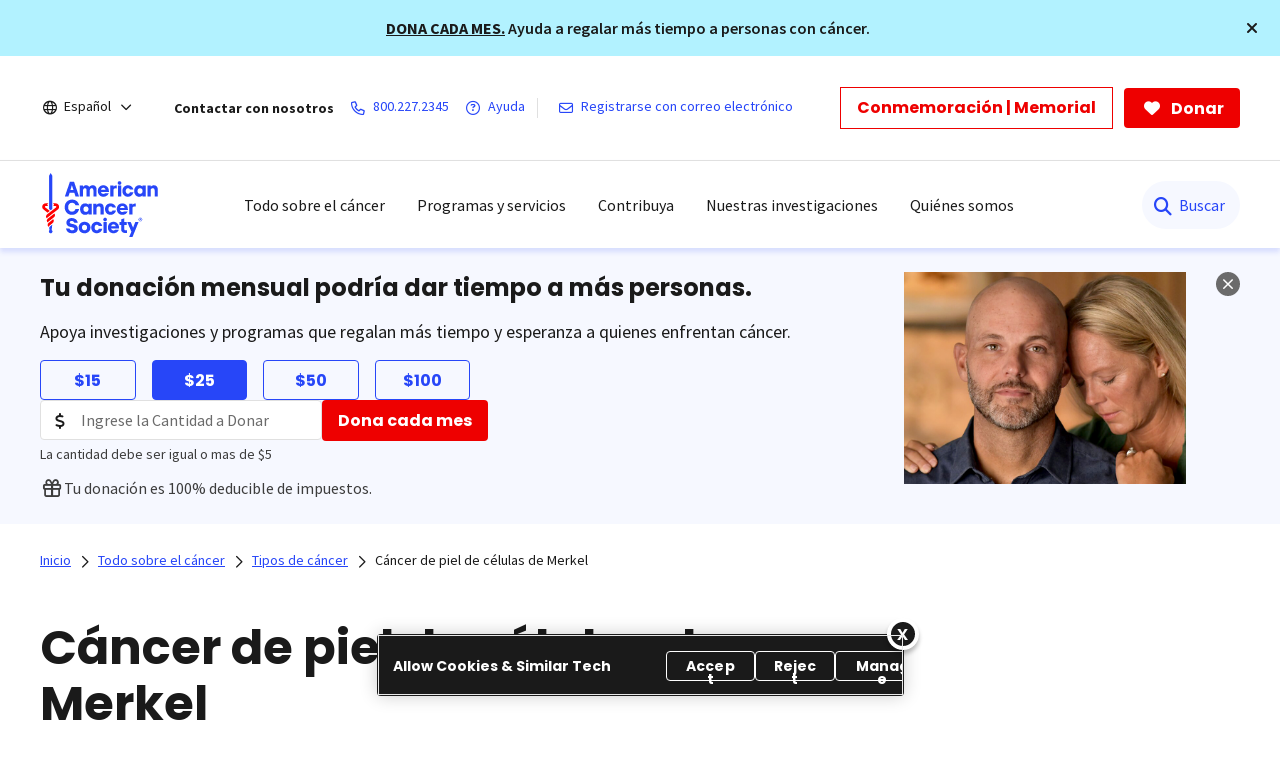

--- FILE ---
content_type: text/html;charset=utf-8
request_url: https://www.cancer.org/es/cancer/tipos/cancer-de-piel-de-celulas-de-merkel.html
body_size: 21861
content:

  <!DOCTYPE HTML>
  <html lang="es">
      <head>
    <meta charset="UTF-8"/>
    <meta content="text/html; charset=utf-8" http-equiv="Content-Type"/>
    
    <meta http-equiv="x-ua-compatible" content="IE=Edge"/>
	  
    
	  
    <title>Cáncer de piel de células de Merkel   | American Cancer Society</title>
    
      
    <script defer="defer" type="text/javascript" src="/.rum/@adobe/helix-rum-js@%5E2/dist/rum-standalone.js"></script>
<script>
      var pagePath = "/content/cancer/es/cancer/tipos/cancer-de-piel-de-celulas-de-merkel.html";
      pagePath = pagePath.replace("/content/cancer/en.html", "/").replace("/content/cancer/en", "").replace("/content/cancer/es", "/es");
      var isMobile = ('ontouchstart' in document.documentElement && /mobi/i.test(navigator.userAgent));
      var isTablet = /(tablet|ipad|playbook|silk)|(android(?!.*mobi))/i.test(navigator.userAgent);
      var variant = isMobile ? "Mobile" : (isTablet ? "Tablet" : "Desktop");
      window.dataLayer = window.dataLayer || [];
      dataLayer.push({
        page_data: null
      });
      dataLayer.push({
        event: "page_load_started",
        detailed_event: "Page Load Started",
        "page_data": {
          "breadcrumb": "Todo sobre el cáncer-&gt;Tipos de cáncer-&gt;",
          "country": "US",
          "language": "es",
          "name": "Cáncer de piel de células de Merkel",
          "page_location": pagePath.replace(".html", ""),
          "page_path": pagePath,
          "release_version": "",
          "site_name": "cancer.org",
          "site_section": "",
          "site_section2": "",
          "site_variant": variant,
          "type": "redesign-cancer-hub-template"
        }
      });
    </script>
  
    <meta name="description" content="La Sociedad Americana Contra El Cáncer le brinda información útil y recursos sobre el váncer de piel de células de Merkel.  Encuentre ya la información que necesita."/>
    <meta name="template" content="redesign-cancer-hub-template"/>
    <meta name="viewport" content="width=device-width, initial-scale=1.0, shrink-to-fit=no, user-scalable=yes, maximum-scale=2.0"/>
    <meta name="format-detection" content="telephone=no"/>
    <meta name="robots" content="index"/>
    <meta name="breadcrumb" content="[{&#34;title&#34;:&#34;Todo sobre el cáncer&#34;,&#34;url&#34;:&#34;https://www.cancer.org/es/cancer.html&#34;},{&#34;title&#34;:&#34;Tipos de cáncer&#34;,&#34;url&#34;:&#34;https://www.cancer.org/es/cancer/tipos.html&#34;}]"/> 
    

    


  

  
  
    <meta property="og:url" content="https://www.cancer.org/es/cancer/tipos/cancer-de-piel-de-celulas-de-merkel.html"/>
    <meta property="og:title" content="Cáncer de piel de células de Merkel"/>
    
    <meta property="og:image:url" content="https://www.cancer.org/content/dam/cancer-org/images/logos/acs/acs_logo_fb.png"/>
    <meta name="twitter:card" content="summary"/>
    <meta name="twitter:site" content="@cancer.org"/>
    <meta name="twitter:title" content="Cáncer de piel de células de Merkel"/>
    
    <meta name="twitter:image" content="https://www.cancer.org/content/dam/cancer-org/images/logos/acs/acs_logo_fb.png"/>
  



    
  <link rel="canonical" href="https://www.cancer.org/es/cancer/tipos/cancer-de-piel-de-celulas-de-merkel.html"/>

  
    <link rel="alternate" hreflang="es" href="https://www.cancer.org/es/cancer/tipos/cancer-de-piel-de-celulas-de-merkel.html"/>
  
    <link rel="alternate" hreflang="en" href="https://www.cancer.org/cancer/types/merkel-cell-skin-cancer.html"/>
  
    <link rel="alternate" hreflang="x-default" href="https://www.cancer.org/cancer/types/merkel-cell-skin-cancer.html"/>
  
    
  <!-------- START: Google fonts -------->
  
  <link rel="preconnect" href="https://fonts.googleapis.com"/>
  <link rel="preconnect" href="https://fonts.gstatic.com" crossorigin/>
  
  
  <link rel="preload" href="https://fonts.googleapis.com/css2?family=Source+Serif+Pro:ital,wght@0,400;0,600;0,700;1,400;1,600;1,700&display=swap" as="style" onload="this.onload=null;this.rel='stylesheet'" crossorigin="anonymous"/>
  <link rel="preload" href="https://fonts.googleapis.com/css2?family=Source+Sans+Pro:ital,wght@0,400;0,600;0,700;1,400;1,600;1,700&display=swap" as="style" onload="this.onload=null;this.rel='stylesheet'" crossorigin="anonymous"/>
  <link rel="preload" href="https://fonts.googleapis.com/css2?family=Poppins:ital,wght@0,300;0,400;0,600;0,700;1,300;1,400;1,600;1,700&display=swap" as="style" onload="this.onload=null;this.rel='stylesheet'" crossorigin="anonymous"/>
  <!-------- END: Google fonts -------->



    

    
    
<link rel="stylesheet" href="/etc.clientlibs/acs/clientlibs/clientlib-base.lc-e59d23eee015af55366ebd5f0dc4ec1a-lc.min.css" type="text/css">












  <!-- OneTrust Cookies Consent Notice start for cancer.org -->
  <script src="https://cdn.cookielaw.org/scripttemplates/otSDKStub.js" type="text/javascript" charset="UTF-8" data-domain-script="ada041de-ce56-4b83-98db-04af2e8b6cad"></script>
  <script type="text/javascript">
          function OptanonWrapper() { }
  </script>
  <!-- OneTrust Cookies Consent Notice end for cancer.org -->

  <!-- Google Tag Manager -->
  <script>(function(w,d,s,l,i){w[l]=w[l]||[];w[l].push({'gtm.start':new Date().getTime(),event:'gtm.js'});var f=d.getElementsByTagName(s)[0],j=d.createElement(s),dl=l!='dataLayer'?'&l='+l:'';j.async=true;j.src='https://www.googletagmanager.com/gtm.js?id='+i+dl;f.parentNode.insertBefore(j,f);})(window,document,'script','dataLayer','GTM-52Z3PC');</script>
  <!-- End Google Tag Manager -->


<meta name="google-site-verification" content="6phacNRVn_l2vByHaCqEefl1Lrf6H6oqpgVYYWA8TKk"/>



    
    
    

    

    
    <script src="/etc.clientlibs/clientlibs/granite/jquery.lc-7842899024219bcbdb5e72c946870b79-lc.min.js"></script>
<script src="/etc.clientlibs/clientlibs/granite/utils.lc-e7bf340a353e643d198b25d0c8ccce47-lc.min.js"></script>
<script src="/etc.clientlibs/clientlibs/granite/jquery/granite.lc-543d214c88dfa6f4a3233b630c82d875-lc.min.js"></script>
<script src="/etc.clientlibs/foundation/clientlibs/jquery.lc-dd9b395c741ce2784096e26619e14910-lc.min.js"></script>
<script src="/etc.clientlibs/acs/clientlibs/clientlib-redesign-datalayer.lc-d82d0a7e2f2673747f637160f40cdd5d-lc.min.js"></script>


    
    <link rel="stylesheet" href="/etc.clientlibs/acs/clientlibs/clientlib-site-dependencies.lc-d41d8cd98f00b204e9800998ecf8427e-lc.min.css" type="text/css">
<link rel="stylesheet" href="/etc.clientlibs/acs/clientlibs/clientlib-site.lc-1762178400827-lc.min.css" type="text/css">
<link rel="stylesheet" href="/etc.clientlibs/acs/clientlibs/clientlib-themes/theme-acsredesign.lc-9ac4ac9e9c1aef8029a109cd575dbd32-lc.min.css" type="text/css">


    
    
    

    

  <link rel="shortcut icon" href="/content/dam/cancer-org/images/logos/acs/favicon.ico"/>

  <link rel="apple-touch-icon" href="/content/dam/cancer-org/images/logos/acs/favicon.png"/>

  <link rel="icon" type="image/png" href="/content/dam/cancer-org/images/logos/acs/favicon.png"/>

    
	
</head>
      <body class="page basicpage" id="page-1d4508e08c">
          
          
          
              

<div class="cmp-page__skiptomaincontent">
    <a class="cmp-page__skiptomaincontent-link" href="#content-container">Saltar hacia el contenido principal</a>
</div>

              



  <!-- Google Tag Manager (noscript) -->
  <noscript><iframe src="https://www.googletagmanager.com/ns.html?id=GTM-52Z3PC" height="0" width="0" style="display:none;visibility:hidden"></iframe></noscript>
  <!-- End Google Tag Manager (noscript) -->



















   <div class="modal embed-ui-modal" id="embedVideoModal" tabindex="-1" aria-hidden="true">
        <div class="modal-dialog">
            <div class="modal-content">
                <div class="modal-header border-0">
                    <button type="button" class="close embed-ui-overlay-close" data-dismiss="modal" aria-label="Cerrar">
                      <span aria-hidden="true">&times;</span>
                    </button>
                </div>
                <div class="modal-body">
                    <div class="embed-youtube-modal container-fluid">
                          <div class="cmp-embed__youtube modal-iframe" style="padding-bottom: 56.25%">
                        </div>
                    </div>
                </div>
            </div>
        </div>
    </div>

<div class="root container responsivegrid default-container">

  
  
  <div id="container-f596441b77" class="cmp-container      ">
            
            
                  


<div class="aem-Grid aem-Grid--12 aem-Grid--default--12 ">
    
    <div class="experiencefragment aem-GridColumn aem-GridColumn--default--12">
<div id="experiencefragment-5ea1cbeda7" class="cmp-experiencefragment cmp-experiencefragment--header">


  
  
  
    
   <div id="container-450a296753" class="cmp-container      ">
        
        <div class="acsheader"><noindex>

  
    
      
      <div class="critical-alert" role="region" aria-label="Critical Alert" data-cabclosebtncookieexpiry="168" data-cablinkbtncookieexpiry="24">
        <div class="cmp-alert alert-special" role="alert">
		      <div class="container-fluid text-left text-sm-center pl-0">
           <span class="alert-text">
              <p><a href="https://donate.cancer.org/?campaign&#61;janmonmatchalert&amp;lang&#61;es">DONA CADA MES.</a> Ayuda a regalar más tiempo a personas con cáncer.</p>

           </span>
          </div>
          <a class="closebtn" role="button" aria-label="Cerrar" tabindex="0"><i class="fa-solid fa-times"></i></a>
        </div>
     </div>
    



    


    <header role="banner">
        <div class="header-container-wrap">
            <div class="container-fluid">
                <div class="header-container">
                    <div class="language-selector">
<div class="drop-down">
	<div class="selected">
		<div class="header-container">
			<div class="lang-container align-items-center">
				<i class="fa-regular fa-globe paddingR4"></i> 
				<a href="javascript:void(0);" aria-label="Español" aria-haspopup="true" class="open-dropdownn-desktop" aria-expanded="false">
					<span>Español</span>
					<i class="fa-regular fa-angle-down" aria-hidden="true"></i>
				</a>
			</div>
		</div>
	</div>
	<div class="options">
		<ul class="lang-list" role="menu">
			<li role="presentation"><a href="javascript:void(0);" role="menuitem">Español</a></li>
			<p>English</p>
			<li role="presentation">
				<a href="/cancer/types/merkel-cell-skin-cancer.html" role="menuitem">This page</a>
			</li>
			<li role="presentation">
				<a href="/" role="menuitem">Homepage</a>
			</li>
			<p>Más idiomas en PDF</p>
			
				<li role="presentation">
					<a href="/cancer-information-in-other-languages.html" role="menuitem">Todos idiomas</a>
				</li>
			
		</ul>
	</div>
</div>

</div>

                    <div class="links-container align-items-center">
                        <span class="paddingR12 font-bold">Contactar con nosotros</span>
                        <a class="paddingR12" aria-label="800.227.2345" href="tel:800.227.2345">
                            <i class="fa-regular fa-phone"></i>
                            <span class="text">800.227.2345</span>
                        </a>
                        <a class="paddingR12" aria-label=" Ayuda" href="#" data-toggle="modal" data-target="#cancerHelpModal">
                            <i class="fa-regular fa-circle-question"></i>
                            <span class="text"> Ayuda</span>
                        </a>
                        <span class="vertical-bar"></span>
                        
                            <a class="paddingR12" aria-label="Registrarse con correo electrónico" href="/about-us/email-sign-up.html">
                                <i class="fa-regular fa-envelope"></i>
                                <span class="text">Registrarse con correo electrónico</span>
                            </a>
                        
                    </div>
                    <div class="buttons-container align-items-center">
                        <div class="button cancer-button medium-size donate-secondary-button default given-honor">
                            <a class="cmp-button cmp-button-anchor" data-cmp-clickable="" data-cmp-data-layer="" href="https://donate.cancer.org/?campaign=honormemorialbuttones&lang=es" target="_blank">
                                <span class="cmp-button__text">Conmemoración | Memorial</span>
                            </a>
                        </div>
                        <div class="button cancer-button medium-size donate-primary-button default donate-btn">
                            <a class="cmp-button cmp-button-anchor" data-cmp-clickable="" data-cmp-data-layer="" href="https://donate.cancer.org/?campaign=defaultes&lang=es" target="_blank">
                                <i class="fa-solid fa-heart mr-1"></i>
                                <span class="cmp-button__text">Donar</span>
                            </a>
                        </div>
                    </div>
                </div>
            </div>
        </div>
        <div class="page-wrap acs-flyout-navigation">
            <!-- nav -->
            <header>    
              <div class="main-nav-wrap" data-logoPath="/content/dam/cancer-org/images/logos/acs/acs-logo.svg">
                  <nav class="main navbar navbar-default" aria-label="navegación">
                      <div class="container-fluid nav-container">
                          <div class="nav-wrap">
                              <div class="mobile-nav-wrapper">
                                  <ul class="nav navbar-nav mega-menu is-enable" role="menu" aria-label="navegación">
                                      <li role="presentation">
                                          <a class="navbar-brand" href="/es.html" role="menuitem" aria-label="American Cancer Society"><img src="/content/dam/cancer-org/images/logos/acs/acs-logo.svg" alt="American Cancer Society"/></a>
                                      </li>
                                      
                                          
<li class="hasMegaMenu hideInMobile" role="presentation">
    
    <a href="#" class="parentLink" aria-label="Todo sobre el cáncer" role="menuitem" aria-haspopup="true" aria-current="page" aria-expanded="false">Todo sobre el cáncer</a>
    <div class="flyoutMenu">
        <div class="container-fluid">
            <div class="row menuItems">
                <div class="col-md-3 column">
                    <div class="col-md-12">
                        <ul class="innerMenuItems" role="menu">
                            
                                <li role="presentation">
                                    <a class="highlightedLink " href="/es/cancer/tipos.html" role="menuitem">Tipos de cáncer comunes</a>
                                </li>
                            
                            
                        </ul>
                        
                            <ul class="innerMenuItems" role="menu">
                                <li role="presentation">
                                    <a href="/es/cancer/tipos/cancer-de-seno.html" role="menuitem">Cáncer de seno</a>
                                </li>
                            </ul>
                        
                            <ul class="innerMenuItems" role="menu">
                                <li role="presentation">
                                    <a href="/es/cancer/tipos/cancer-de-colon-o-recto.html" role="menuitem">Cáncer de colon o de recto</a>
                                </li>
                            </ul>
                        
                            <ul class="innerMenuItems" role="menu">
                                <li role="presentation">
                                    <a href="/es/cancer/tipos/cancer-de-pulmon.html" role="menuitem">Cáncer de pulmón</a>
                                </li>
                            </ul>
                        
                            <ul class="innerMenuItems" role="menu">
                                <li role="presentation">
                                    <a href="/es/cancer/tipos/cancer-de-prostata.html" role="menuitem">Cáncer de próstata</a>
                                </li>
                            </ul>
                        
                            <ul class="innerMenuItems" role="menu">
                                <li role="presentation">
                                    <a href="/es/cancer/tipos/cancer-de-piel.html" role="menuitem">Cáncer de piel</a>
                                </li>
                            </ul>
                        
                            <ul class="innerMenuItems" role="menu">
                                <li role="presentation">
                                    <a href="/es/cancer/tipos.html" role="menuitem">Consultar más tipos de cáncer</a>
                                </li>
                            </ul>
                        
                    </div>
                
                    <div class="col-md-12">
                        <ul class="innerMenuItems" role="menu">
                            
                                <li role="presentation">
                                    <a class="highlightedLink " href="/es/cancer/entendimiento-del-cancer.html" role="menuitem">Entender el cáncer</a>
                                </li>
                            
                            
                        </ul>
                        
                            <ul class="innerMenuItems" role="menu">
                                <li role="presentation">
                                    <a href="/es/cancer/entendimiento-del-cancer/que-es-el-cancer.html" role="menuitem">¿Qué es el cáncer?</a>
                                </li>
                            </ul>
                        
                            <ul class="innerMenuItems" role="menu">
                                <li role="presentation">
                                    <a href="/es/cancer/entendimiento-del-cancer/glosario.html" role="menuitem">Glosario sobre cáncer</a>
                                </li>
                            </ul>
                        
                    </div>
                </div>
                <div class="col-md-3 column">
                    <div class="col-md-12">
                        <ul class="innerMenuItems" role="menu">
                            
                                <li role="presentation">
                                    <a class="highlightedLink " href="/es/cancer/prevencion-del-riesgo.html" role="menuitem">Riesgos y prevención</a>
                                </li>
                            
                            
                        </ul>
                        
                            <ul class="innerMenuItems" role="menu">
                                <li role="presentation">
                                    <a href="/es/cancer/prevencion-del-riesgo/genetica.html" role="menuitem">Genética</a>
                                </li>
                            </ul>
                        
                            <ul class="innerMenuItems" role="menu">
                                <li role="presentation">
                                    <a href="/es/cancer/prevencion-del-riesgo/tabaco.html" role="menuitem">Tabaco </a>
                                </li>
                            </ul>
                        
                            <ul class="innerMenuItems" role="menu">
                                <li role="presentation">
                                    <a href="/es/cancer/prevencion-del-riesgo/vph.html" role="menuitem">VPH </a>
                                </li>
                            </ul>
                        
                            <ul class="innerMenuItems" role="menu">
                                <li role="presentation">
                                    <a href="/es/cancer/prevencion-del-riesgo/alimentacion-y-actividad-fisica.html" role="menuitem">Alimentación sana y actividad física</a>
                                </li>
                            </ul>
                        
                            <ul class="innerMenuItems" role="menu">
                                <li role="presentation">
                                    <a href="/es/cancer/prevencion-del-riesgo/sol-y-uv.html" role="menuitem">Sol y rayos UVA</a>
                                </li>
                            </ul>
                        
                    </div>
                
                    <div class="col-md-12">
                        <ul class="innerMenuItems" role="menu">
                            
                                <li role="presentation">
                                    <a class="highlightedLink " href="/es/cancer/pruebas-de-deteccion.html" role="menuitem">Detección temprana</a>
                                </li>
                            
                            
                        </ul>
                        
                    </div>
                
                    <div class="col-md-12">
                        <ul class="innerMenuItems" role="menu">
                            
                                <li role="presentation">
                                    <a class="highlightedLink " href="/es/cancer/diagnostico-y-etapa-del-cancer.html" role="menuitem">Diagnóstico y estadificación</a>
                                </li>
                            
                            
                        </ul>
                        
                            <ul class="innerMenuItems" role="menu">
                                <li role="presentation">
                                    <a href="/es/cancer/diagnostico-y-etapa-del-cancer/senales-y-sintomas-del-cancer.html" role="menuitem">Signos y síntomas</a>
                                </li>
                            </ul>
                        
                            <ul class="innerMenuItems" role="menu">
                                <li role="presentation">
                                    <a href="/es/cancer/diagnostico-y-etapa-del-cancer/pruebas.html" role="menuitem">Exámenes y pruebas</a>
                                </li>
                            </ul>
                        
                            <ul class="innerMenuItems" role="menu">
                                <li role="presentation">
                                    <a href="/es/cancer/diagnostico-y-etapa-del-cancer/estadificacion-del-cancer.html" role="menuitem">Estadificación (etapas)</a>
                                </li>
                            </ul>
                        
                    </div>
                </div>
                <div class="col-md-3 column">
                    <div class="col-md-12">
                        <ul class="innerMenuItems" role="menu">
                            
                                <li role="presentation">
                                    <a class="highlightedLink " href="/es/cancer/como-sobrellevar-el-cancer.html" role="menuitem">Atención para el cáncer</a>
                                </li>
                            
                            
                        </ul>
                        
                            <ul class="innerMenuItems" role="menu">
                                <li role="presentation">
                                    <a href="/es/cancer/como-sobrellevar-el-cancer/tipos-de-tratamiento.html" role="menuitem">Tipos de tratamiento</a>
                                </li>
                            </ul>
                        
                            <ul class="innerMenuItems" role="menu">
                                <li role="presentation">
                                    <a href="/es/cancer/como-sobrellevar-el-cancer/tomar-decisiones-sobre-el-tratamiento.html" role="menuitem">Decidir el tratamiento</a>
                                </li>
                            </ul>
                        
                            <ul class="innerMenuItems" role="menu">
                                <li role="presentation">
                                    <a href="/es/cancer/preparase-para-el-tratamiento.html" role="menuitem">Prepararse para el tratamiento</a>
                                </li>
                            </ul>
                        
                            <ul class="innerMenuItems" role="menu">
                                <li role="presentation">
                                    <a href="/es/cancer/como-sobrellevar-el-cancer/efectos-secundarios.html" role="menuitem">Efectos secundarios</a>
                                </li>
                            </ul>
                        
                            <ul class="innerMenuItems" role="menu">
                                <li role="presentation">
                                    <a href="/es/cancer/cuidados-de-apoyo.html" role="menuitem">Cuidados de apoyo</a>
                                </li>
                            </ul>
                        
                    </div>
                
                    <div class="col-md-12">
                        <ul class="innerMenuItems" role="menu">
                            
                                <li role="presentation">
                                    <a class="highlightedLink " href="/es/cancer/guia-para-pacientes-en-cuidados-del-cancer.html" role="menuitem">Guía para pacientes</a>
                                </li>
                            
                            
                        </ul>
                        
                    </div>
                
                    <div class="col-md-12">
                        <ul class="innerMenuItems" role="menu">
                            
                                <li role="presentation">
                                    <a class="highlightedLink " href="/es/cancer/asuntos-financieros-y-cobertura.html" role="menuitem">Seguro médico y asuntos financieros</a>
                                </li>
                            
                            
                        </ul>
                        
                    </div>
                
                    <div class="col-md-12">
                        <ul class="innerMenuItems" role="menu">
                            
                                <li role="presentation">
                                    <a class="highlightedLink " href="/es/cancer/atencion-en-la-etapa-final-de-la-vida.html" role="menuitem">La etapa final de la vida</a>
                                </li>
                            
                            
                        </ul>
                        
                    </div>
                </div>
                <div class="col-md-3 column">
                    <div class="col-md-12">
                        <ul class="innerMenuItems" role="menu">
                            
                                <li role="presentation">
                                    <a class="highlightedLink " href="/es/cancer/supervivencia.html" role="menuitem">Supervivencia</a>
                                </li>
                            
                            
                        </ul>
                        
                    </div>
                
                    <div class="col-md-12">
                        <ul class="innerMenuItems" role="menu">
                            
                                <li role="presentation">
                                    <a class="highlightedLink " href="/es/cancer/cuidadores.html" role="menuitem">Para cuidadores y familiares</a>
                                </li>
                            
                            
                        </ul>
                        
                    </div>
                
                    <div class="col-md-12">
                        <ul class="innerMenuItems" role="menu">
                            
                                <li role="presentation">
                                    <a class="highlightedLink " href="/es/cancer/cancer-infantil.html" role="menuitem">Cáncer infantil</a>
                                </li>
                            
                            
                        </ul>
                        
                    </div>
                
                    <div class="col-md-12">
                        <ul class="innerMenuItems" role="menu">
                            
                                <li role="presentation">
                                    <a class="highlightedLink " href="/es/profesionales-de-la-salud.html" role="menuitem">Para profesionales</a>
                                </li>
                            
                            
                        </ul>
                        
                    </div>
                
                    <div class="col-md-12">
                        <ul class="innerMenuItems" role="menu">
                            
                                <li role="presentation">
                                    <a class="highlightedLink " href="/es/cancer/noticias-recientes.html" role="menuitem">Noticias recientes</a>
                                </li>
                            
                            
                        </ul>
                        
                    </div>
                </div>
                
            </div>
        </div>
        <div class="row blueBottomBox blueBanner">
            <div class="fullBox">
                <div class="container-fluid">
                    <div class="col-md-12">
                        <a href="/es/cancer.html" role="link">Explorar todo sobre el cáncer<i class="fa fa-arrow-right" aria-hidden="true"></i></a>
                    </div>
                </div>
            </div>
        </div>
    </div>
</li>
<li class="outerMenuItems hideInDesktop" role="presentation">
    
        <a class="menuItem" href="#" role="menuitem" aria-label="Todo sobre el cáncer">Todo sobre el cáncer</a>
    
    
    <ul class="inside" role="menu">
        <div class="topBlueBanner">
            <i class="fa-regular fa-chevron-left"></i>
            <a href="#" role="none" aria-label="Ir a inicio">Back</a>
        </div>
        <div class="exploreSection">
            <a class="menuLinks" href="/es/cancer.html" role="none" aria-label="Explorar todo sobre el cáncer">Explorar todo sobre el cáncer</a>
        </div>
        <div class="innerLinks">
            
                
                    <a role="link" href="/es/cancer/tipos.html" aria-label="Tipos de cáncer comunes" class="headingLinksMobile">Tipos de cáncer comunes</a>
                
                
                <li role="presentation">
                    
                    <a class="menuLinks move" href="/es/cancer/tipos/cancer-de-seno.html" role="menuitem" aria-label="Cáncer de seno">Cáncer de seno</a>
                </li>
<li role="presentation">
                    
                    <a class="menuLinks move" href="/es/cancer/tipos/cancer-de-colon-o-recto.html" role="menuitem" aria-label="Cáncer de colon o de recto">Cáncer de colon o de recto</a>
                </li>
<li role="presentation">
                    
                    <a class="menuLinks move" href="/es/cancer/tipos/cancer-de-pulmon.html" role="menuitem" aria-label="Cáncer de pulmón">Cáncer de pulmón</a>
                </li>
<li role="presentation">
                    
                    <a class="menuLinks move" href="/es/cancer/tipos/cancer-de-prostata.html" role="menuitem" aria-label="Cáncer de próstata">Cáncer de próstata</a>
                </li>
<li role="presentation">
                    
                    <a class="menuLinks move" href="/es/cancer/tipos/cancer-de-piel.html" role="menuitem" aria-label="Cáncer de piel">Cáncer de piel</a>
                </li>
<li role="presentation">
                    
                    <a class="menuLinks move" href="/es/cancer/tipos.html" role="menuitem" aria-label="Consultar más tipos de cáncer">Consultar más tipos de cáncer</a>
                </li>

            
            
        </div>
<div class="innerLinks">
            
                
                    <a role="link" href="/es/cancer/entendimiento-del-cancer.html" aria-label="Entender el cáncer" class="headingLinksMobile">Entender el cáncer</a>
                
                
                <li role="presentation">
                    
                    <a class="menuLinks move" href="/es/cancer/entendimiento-del-cancer/que-es-el-cancer.html" role="menuitem" aria-label="¿Qué es el cáncer?">¿Qué es el cáncer?</a>
                </li>
<li role="presentation">
                    
                    <a class="menuLinks move" href="/es/cancer/entendimiento-del-cancer/glosario.html" role="menuitem" aria-label="Glosario sobre cáncer">Glosario sobre cáncer</a>
                </li>

            
            
        </div>

        <div class="innerLinks">
            
            
                <a role="link" href="/es/cancer/prevencion-del-riesgo.html" aria-label="Riesgos y prevención" class="headingLinksMobile">Riesgos y prevención</a>
            
            
            <li role="presentation">
            
                <a class="menuLinks move" href="/es/cancer/prevencion-del-riesgo/genetica.html" role="menuitem" aria-label="Genética">Genética</a>
            </li>
<li role="presentation">
            
                <a class="menuLinks move" href="/es/cancer/prevencion-del-riesgo/tabaco.html" role="menuitem" aria-label="Tabaco ">Tabaco </a>
            </li>
<li role="presentation">
            
                <a class="menuLinks move" href="/es/cancer/prevencion-del-riesgo/vph.html" role="menuitem" aria-label="VPH ">VPH </a>
            </li>
<li role="presentation">
            
                <a class="menuLinks move" href="/es/cancer/prevencion-del-riesgo/alimentacion-y-actividad-fisica.html" role="menuitem" aria-label="Alimentación sana y actividad física">Alimentación sana y actividad física</a>
            </li>
<li role="presentation">
            
                <a class="menuLinks move" href="/es/cancer/prevencion-del-riesgo/sol-y-uv.html" role="menuitem" aria-label="Sol y rayos UVA">Sol y rayos UVA</a>
            </li>

            
            
        </div>
<div class="innerLinks">
            
            
            <li role="presentation" class="singleItemHierarchy">
                <a class="menuLinks move" href="/es/cancer/pruebas-de-deteccion.html" role="menuitem" aria-label="Detección temprana">Detección temprana</a>
            </li>
            
        </div>
<div class="innerLinks">
            
            
                <a role="link" href="/es/cancer/diagnostico-y-etapa-del-cancer.html" aria-label="Diagnóstico y estadificación" class="headingLinksMobile">Diagnóstico y estadificación</a>
            
            
            <li role="presentation">
            
                <a class="menuLinks move" href="/es/cancer/diagnostico-y-etapa-del-cancer/senales-y-sintomas-del-cancer.html" role="menuitem" aria-label="Signos y síntomas">Signos y síntomas</a>
            </li>
<li role="presentation">
            
                <a class="menuLinks move" href="/es/cancer/diagnostico-y-etapa-del-cancer/pruebas.html" role="menuitem" aria-label="Exámenes y pruebas">Exámenes y pruebas</a>
            </li>
<li role="presentation">
            
                <a class="menuLinks move" href="/es/cancer/diagnostico-y-etapa-del-cancer/estadificacion-del-cancer.html" role="menuitem" aria-label="Estadificación (etapas)">Estadificación (etapas)</a>
            </li>

            
            
        </div>

        <div class="innerLinks">
            
                
                    <a role="link" href="/es/cancer/como-sobrellevar-el-cancer.html" aria-label="Atención para el cáncer" class="headingLinksMobile">Atención para el cáncer</a>
                
                
                <li role="presentation">
                    
                    <a class="menuLinks move" href="/es/cancer/como-sobrellevar-el-cancer/tipos-de-tratamiento.html" role="menuitem" aria-label="Tipos de tratamiento">Tipos de tratamiento</a>
                </li>
<li role="presentation">
                    
                    <a class="menuLinks move" href="/es/cancer/como-sobrellevar-el-cancer/tomar-decisiones-sobre-el-tratamiento.html" role="menuitem" aria-label="Decidir el tratamiento">Decidir el tratamiento</a>
                </li>
<li role="presentation">
                    
                    <a class="menuLinks move" href="/es/cancer/preparase-para-el-tratamiento.html" role="menuitem" aria-label="Prepararse para el tratamiento">Prepararse para el tratamiento</a>
                </li>
<li role="presentation">
                    
                    <a class="menuLinks move" href="/es/cancer/como-sobrellevar-el-cancer/efectos-secundarios.html" role="menuitem" aria-label="Efectos secundarios">Efectos secundarios</a>
                </li>
<li role="presentation">
                    
                    <a class="menuLinks move" href="/es/cancer/cuidados-de-apoyo.html" role="menuitem" aria-label="Cuidados de apoyo">Cuidados de apoyo</a>
                </li>

            
            
        </div>
<div class="innerLinks">
            
            
                <li role="presentation" class="singleItemHierarchy">
                    <a class="menuLinks move" href="/es/cancer/guia-para-pacientes-en-cuidados-del-cancer.html" role="menuitem" aria-label="Guía para pacientes">Guía para pacientes</a>
                </li>
            
        </div>
<div class="innerLinks">
            
            
                <li role="presentation" class="singleItemHierarchy">
                    <a class="menuLinks move" href="/es/cancer/asuntos-financieros-y-cobertura.html" role="menuitem" aria-label="Seguro médico y asuntos financieros">Seguro médico y asuntos financieros</a>
                </li>
            
        </div>
<div class="innerLinks">
            
            
                <li role="presentation" class="singleItemHierarchy">
                    <a class="menuLinks move" href="/es/cancer/atencion-en-la-etapa-final-de-la-vida.html" role="menuitem" aria-label="La etapa final de la vida">La etapa final de la vida</a>
                </li>
            
        </div>

        <div class="innerLinks">
            
            
                <li role="presentation" class="singleItemHierarchy">
                    <a class="menuLinks move" href="/es/cancer/supervivencia.html" role="menuitem" aria-label="Supervivencia">Supervivencia</a>
                </li>
            
        </div>
<div class="innerLinks">
            
            
                <li role="presentation" class="singleItemHierarchy">
                    <a class="menuLinks move" href="/es/cancer/cuidadores.html" role="menuitem" aria-label="Para cuidadores y familiares">Para cuidadores y familiares</a>
                </li>
            
        </div>
<div class="innerLinks">
            
            
                <li role="presentation" class="singleItemHierarchy">
                    <a class="menuLinks move" href="/es/cancer/cancer-infantil.html" role="menuitem" aria-label="Cáncer infantil">Cáncer infantil</a>
                </li>
            
        </div>
<div class="innerLinks">
            
            
                <li role="presentation" class="singleItemHierarchy">
                    <a class="menuLinks move" href="/es/profesionales-de-la-salud.html" role="menuitem" aria-label="Para profesionales">Para profesionales</a>
                </li>
            
        </div>
<div class="innerLinks">
            
            
                <li role="presentation" class="singleItemHierarchy">
                    <a class="menuLinks move" href="/es/cancer/noticias-recientes.html" role="menuitem" aria-label="Noticias recientes">Noticias recientes</a>
                </li>
            
        </div>

        
    </ul>
</li>


                                          
<li class="hasMegaMenu hideInMobile" role="presentation">
    
    <a href="#" class="parentLink" aria-label="Programas y servicios" role="menuitem" aria-haspopup="true" aria-current="page" aria-expanded="false">Programas y servicios</a>
    <div class="flyoutMenu">
        <div class="container-fluid">
            <div class="row menuItems">
                <div class="col-md-3 column">
                    <div class="col-md-12">
                        <ul class="innerMenuItems" role="menu">
                            
                            
                                <div class="h3 highlightedLink">Recursos de apoyo para pacientes </div>
                            
                        </ul>
                        
                            <ul class="innerMenuItems" role="menu">
                                <li role="presentation">
                                    <a href="/es/programas-y-servicios-de-apoyo/camino-a-la-recuperacion.html" role="menuitem">Transporte gratuito para recibir tratamiento médico</a>
                                </li>
                            </ul>
                        
                            <ul class="innerMenuItems" role="menu">
                                <li role="presentation">
                                    <a href="/es/programas-y-servicios-de-apoyo/programas-de-hospedaje-para-pacientes/albergue-de-la-esperanza.html" role="menuitem">Hospedaje gratis cuando se recibe tratamiento lejos de casa</a>
                                </li>
                            </ul>
                        
                    </div>
                </div>
                <div class="col-md-3 column">
                    <div class="col-md-12">
                        <ul class="innerMenuItems" role="menu">
                            
                            
                                <div class="h3 highlightedLink">En contacto con los sobrevivientes</div>
                            
                        </ul>
                        
                            <ul class="innerMenuItems" role="menu">
                                <li role="presentation">
                                    <a href="/es/programas-y-servicios-de-apoyo/acs-cares.html" role="menuitem">Apoyo a personas con cáncer de seno</a>
                                </li>
                            </ul>
                        
                    </div>
                </div>
                <div class="col-md-3 column">
                    <div class="col-md-12">
                        <ul class="innerMenuItems" role="menu">
                            
                            
                                <div class="h3 highlightedLink">Disponibilidad de ayuda y apoyo</div>
                            
                        </ul>
                        
                            <ul class="innerMenuItems" role="menu">
                                <li role="presentation">
                                    <a href="/support-programs-and-services/resource-search.html" role="menuitem">Buscador de recursos </a>
                                </li>
                            </ul>
                        
                    </div>
                </div>
                
                
            </div>
        </div>
        <div class="row blueBottomBox blueBanner">
            <div class="fullBox">
                <div class="container-fluid">
                    <div class="col-md-12">
                        <a href="/es/programas-y-servicios-de-apoyo.html" role="link"> Explorar programas y servicios<i class="fa fa-arrow-right" aria-hidden="true"></i></a>
                    </div>
                </div>
            </div>
        </div>
    </div>
</li>
<li class="outerMenuItems hideInDesktop" role="presentation">
    
        <a class="menuItem" href="#" role="menuitem" aria-label="Programas y servicios">Programas y servicios</a>
    
    
    <ul class="inside" role="menu">
        <div class="topBlueBanner">
            <i class="fa-regular fa-chevron-left"></i>
            <a href="#" role="none" aria-label="Ir a inicio">Back</a>
        </div>
        <div class="exploreSection">
            <a class="menuLinks" href="/es/programas-y-servicios-de-apoyo.html" role="none" aria-label=" Explorar programas y servicios"> Explorar programas y servicios</a>
        </div>
        <div class="innerLinks">
            
                
                
                    <div class="h3" role="heading">Recursos de apoyo para pacientes </div>
                
                <li role="presentation">
                    
                    <a class="menuLinks move" href="/es/programas-y-servicios-de-apoyo/camino-a-la-recuperacion.html" role="menuitem" aria-label="Transporte gratuito para recibir tratamiento médico">Transporte gratuito para recibir tratamiento médico</a>
                </li>
<li role="presentation">
                    
                    <a class="menuLinks move" href="/es/programas-y-servicios-de-apoyo/programas-de-hospedaje-para-pacientes/albergue-de-la-esperanza.html" role="menuitem" aria-label="Hospedaje gratis cuando se recibe tratamiento lejos de casa">Hospedaje gratis cuando se recibe tratamiento lejos de casa</a>
                </li>

            
            
        </div>

        <div class="innerLinks">
            
            
            
                <div class="h3" role="heading">En contacto con los sobrevivientes</div>
            
            <li role="presentation">
            
                <a class="menuLinks move" href="/es/programas-y-servicios-de-apoyo/acs-cares.html" role="menuitem" aria-label="Apoyo a personas con cáncer de seno">Apoyo a personas con cáncer de seno</a>
            </li>

            
            
        </div>

        <div class="innerLinks">
            
                
                
                    <div class="h3" role="heading">Disponibilidad de ayuda y apoyo</div>
                
                <li role="presentation">
                    
                    <a class="menuLinks move" href="/support-programs-and-services/resource-search.html" role="menuitem" aria-label="Buscador de recursos ">Buscador de recursos </a>
                </li>

            
            
        </div>

        
        
    </ul>
</li>


        
                                          
<li class="hasMegaMenu hideInMobile" role="presentation">
    
    <a href="#" class="parentLink" aria-label="Contribuya" role="menuitem" aria-haspopup="true" aria-current="page" aria-expanded="false">Contribuya</a>
    <div class="flyoutMenu">
        <div class="container-fluid">
            <div class="row menuItems">
                <div class="col-md-3 column">
                    <div class="col-md-12">
                        <ul class="innerMenuItems" role="menu">
                            
                            
                                <div class="h3 highlightedLink">Oportunidades de voluntariado</div>
                            
                        </ul>
                        
                            <ul class="innerMenuItems" role="menu">
                                <li role="presentation">
                                    <a href="/es/contribuya/voluntarios.html" role="menuitem">Actividades de voluntariado</a>
                                </li>
                            </ul>
                        
                    </div>
                </div>
                <div class="col-md-3 column">
                    <div class="col-md-12">
                        <ul class="innerMenuItems" role="menu">
                            
                                <li role="presentation">
                                    <a class="highlightedLink " href="/es/contribuya/recaude.html" role="menuitem">Eventos</a>
                                </li>
                            
                            
                        </ul>
                        
                            <ul class="innerMenuItems" role="menu">
                                <li role="presentation">
                                    <a href="/es/contribuya/recaude/relevo-por-la-vida.html" role="menuitem">Relay For Life</a>
                                </li>
                            </ul>
                        
                            <ul class="innerMenuItems" role="menu">
                                <li role="presentation">
                                    <a href="/es/contribuya/recaude/avancemos-a-grandes-pasos-contra-el-cancer-de-seno.html" role="menuitem">Making Strides Against Breast Cancer</a>
                                </li>
                            </ul>
                        
                    </div>
                </div>
                <div class="col-md-3 column">
                    <div class="col-md-12">
                        <ul class="innerMenuItems" role="menu">
                            
                                <li role="presentation">
                                    <a class="highlightedLink " href="https://donate.cancer.org/?campaign=default&lang=es" role="menuitem">Hacer un donativo</a>
                                </li>
                            
                            
                        </ul>
                        
                            <ul class="innerMenuItems" role="menu">
                                <li role="presentation">
                                    <a href="/es/quienes-somos/ayuda-en-linea/preguntas-frecuentes.html" role="menuitem">Preguntas frecuentes sobre donativos</a>
                                </li>
                            </ul>
                        
                    </div>
                </div>
                
                
            </div>
        </div>
        <div class="row blueBottomBox blueBanner">
            <div class="fullBox">
                <div class="container-fluid">
                    <div class="col-md-12">
                        <a href="/es/contribuya.html" role="link"> Explorar &#34;Contribuya&#34;<i class="fa fa-arrow-right" aria-hidden="true"></i></a>
                    </div>
                </div>
            </div>
        </div>
    </div>
</li>
<li class="outerMenuItems hideInDesktop" role="presentation">
    
        <a class="menuItem" href="#" role="menuitem" aria-label="Contribuya">Contribuya</a>
    
    
    <ul class="inside" role="menu">
        <div class="topBlueBanner">
            <i class="fa-regular fa-chevron-left"></i>
            <a href="#" role="none" aria-label="Ir a inicio">Back</a>
        </div>
        <div class="exploreSection">
            <a class="menuLinks" href="/es/contribuya.html" role="none" aria-label=" Explorar &#34;Contribuya&#34;"> Explorar &#34;Contribuya&#34;</a>
        </div>
        <div class="innerLinks">
            
                
                
                    <div class="h3" role="heading">Oportunidades de voluntariado</div>
                
                <li role="presentation">
                    
                    <a class="menuLinks move" href="/es/contribuya/voluntarios.html" role="menuitem" aria-label="Actividades de voluntariado">Actividades de voluntariado</a>
                </li>

            
            
        </div>

        <div class="innerLinks">
            
            
                <a role="link" href="/es/contribuya/recaude.html" aria-label="Eventos" class="headingLinksMobile">Eventos</a>
            
            
            <li role="presentation">
            
                <a class="menuLinks move" href="/es/contribuya/recaude/relevo-por-la-vida.html" role="menuitem" aria-label="Relay For Life">Relay For Life</a>
            </li>
<li role="presentation">
            
                <a class="menuLinks move" href="/es/contribuya/recaude/avancemos-a-grandes-pasos-contra-el-cancer-de-seno.html" role="menuitem" aria-label="Making Strides Against Breast Cancer">Making Strides Against Breast Cancer</a>
            </li>

            
            
        </div>

        <div class="innerLinks">
            
                
                    <a role="link" href="https://donate.cancer.org/?campaign=default&lang=es" aria-label="Hacer un donativo" class="headingLinksMobile">Hacer un donativo</a>
                
                
                <li role="presentation">
                    
                    <a class="menuLinks move" href="/es/quienes-somos/ayuda-en-linea/preguntas-frecuentes.html" role="menuitem" aria-label="Preguntas frecuentes sobre donativos">Preguntas frecuentes sobre donativos</a>
                </li>

            
            
        </div>

        
        
    </ul>
</li>


        
                                          
<li class="hasMegaMenu hideInMobile" role="presentation">
    
    <a href="#" class="parentLink" aria-label="Nuestras investigaciones" role="menuitem" aria-haspopup="true" aria-current="page" aria-expanded="false">Nuestras investigaciones</a>
    <div class="flyoutMenu">
        <div class="container-fluid">
            <div class="row menuItems">
                <div class="col-md-3 column">
                    <div class="col-md-12">
                        <ul class="innerMenuItems" role="menu">
                            
                            
                                <div class="h3 highlightedLink">Incidencia del cáncer en hispanos</div>
                            
                        </ul>
                        
                            <ul class="innerMenuItems" role="menu">
                                <li role="presentation">
                                    <a href="/content/dam/cancer-org/research/cancer-facts-and-statistics/cancer-facts-and-figures-for-hispanics-and-latinos/cancer-facts-and-figures-for-hispanics-and-latinos-2021-2023-spanish.pdf" role="menuitem">Datos y estadísticas sobre el cáncer entre los hispanos y latinos 2021-2023 [PDF]</a>
                                </li>
                            </ul>
                        
                            <ul class="innerMenuItems" role="menu">
                                <li role="presentation">
                                    <a href="/es/investigacion/datos-y-estadisticas-del-cancer/datos-y-estadisticas-sobre-el-cancer-entre-los-hispanos.html" role="menuitem">Datos y estadísticas sobre el cáncer entre los hispanos y latinos</a>
                                </li>
                            </ul>
                        
                    </div>
                </div>
                <div class="col-md-3 column">
                    <div class="col-md-12">
                        <ul class="innerMenuItems" role="menu">
                            
                            
                                <div class="h3 highlightedLink">Enlaces informativos adicionales</div>
                            
                        </ul>
                        
                            <ul class="innerMenuItems" role="menu">
                                <li role="presentation">
                                    <a href="https://canceratlas.cancer.org/" role="menuitem">Atlas del cáncer (en inglés)</a>
                                </li>
                            </ul>
                        
                            <ul class="innerMenuItems" role="menu">
                                <li role="presentation">
                                    <a href="https://cancerstatisticscenter.cancer.org/" role="menuitem">Centro de estadísticas sobre cáncer (en inglés)</a>
                                </li>
                            </ul>
                        
                    </div>
                </div>
                <div class="col-md-3 column">
                    <div class="col-md-12">
                        <ul class="innerMenuItems" role="menu">
                            
                                <li role="presentation">
                                    <a class="highlightedLink " href="https://donate.cancer.org/?campaign=research&lang=es" role="menuitem">Apoyo a nuestra labor de investigación</a>
                                </li>
                            
                            
                        </ul>
                        
                    </div>
                </div>
                
                
            </div>
        </div>
        <div class="row blueBottomBox blueBanner">
            <div class="fullBox">
                <div class="container-fluid">
                    <div class="col-md-12">
                        <a href="/es/investigacion.html" role="link">Explorar nuestras investigaciones<i class="fa fa-arrow-right" aria-hidden="true"></i></a>
                    </div>
                </div>
            </div>
        </div>
    </div>
</li>
<li class="outerMenuItems hideInDesktop" role="presentation">
    
        <a class="menuItem" href="#" role="menuitem" aria-label="Nuestras investigaciones">Nuestras investigaciones</a>
    
    
    <ul class="inside" role="menu">
        <div class="topBlueBanner">
            <i class="fa-regular fa-chevron-left"></i>
            <a href="#" role="none" aria-label="Ir a inicio">Back</a>
        </div>
        <div class="exploreSection">
            <a class="menuLinks" href="/es/investigacion.html" role="none" aria-label="Explorar nuestras investigaciones">Explorar nuestras investigaciones</a>
        </div>
        <div class="innerLinks">
            
                
                
                    <div class="h3" role="heading">Incidencia del cáncer en hispanos</div>
                
                <li role="presentation">
                    
                    <a class="menuLinks move" href="/content/dam/cancer-org/research/cancer-facts-and-statistics/cancer-facts-and-figures-for-hispanics-and-latinos/cancer-facts-and-figures-for-hispanics-and-latinos-2021-2023-spanish.pdf" role="menuitem" aria-label="Datos y estadísticas sobre el cáncer entre los hispanos y latinos 2021-2023 [PDF]">Datos y estadísticas sobre el cáncer entre los hispanos y latinos 2021-2023 [PDF]</a>
                </li>
<li role="presentation">
                    
                    <a class="menuLinks move" href="/es/investigacion/datos-y-estadisticas-del-cancer/datos-y-estadisticas-sobre-el-cancer-entre-los-hispanos.html" role="menuitem" aria-label="Datos y estadísticas sobre el cáncer entre los hispanos y latinos">Datos y estadísticas sobre el cáncer entre los hispanos y latinos</a>
                </li>

            
            
        </div>

        <div class="innerLinks">
            
            
            
                <div class="h3" role="heading">Enlaces informativos adicionales</div>
            
            <li role="presentation">
            
                <a class="menuLinks move" href="https://canceratlas.cancer.org/" role="menuitem" aria-label="Atlas del cáncer (en inglés)">Atlas del cáncer (en inglés)</a>
            </li>
<li role="presentation">
            
                <a class="menuLinks move" href="https://cancerstatisticscenter.cancer.org/" role="menuitem" aria-label="Centro de estadísticas sobre cáncer (en inglés)">Centro de estadísticas sobre cáncer (en inglés)</a>
            </li>

            
            
        </div>

        <div class="innerLinks">
            
            
                <li role="presentation" class="singleItemHierarchy">
                    <a class="menuLinks move" href="https://donate.cancer.org/?campaign=research&lang=es" role="menuitem" aria-label="Apoyo a nuestra labor de investigación">Apoyo a nuestra labor de investigación</a>
                </li>
            
        </div>

        
        
    </ul>
</li>


        
                                          
<li class="hasMegaMenu hideInMobile" role="presentation">
    
    <a href="#" class="parentLink" aria-label="Quiénes somos" role="menuitem" aria-haspopup="true" aria-current="page" aria-expanded="false">Quiénes somos</a>
    <div class="flyoutMenu">
        <div class="container-fluid">
            <div class="row menuItems">
                <div class="col-md-3 column">
                    <div class="col-md-12">
                        <ul class="innerMenuItems" role="menu">
                            
                                <li role="presentation">
                                    <a class="highlightedLink " href="/es/quienes-somos/mas-sobre-quienes-somos.html" role="menuitem">Sobre quiénes somos</a>
                                </li>
                            
                            
                        </ul>
                        
                            <ul class="innerMenuItems" role="menu">
                                <li role="presentation">
                                    <a href="/es/quienes-somos/mas-sobre-quienes-somos/declaracion-de-la-mision.html" role="menuitem">Nuestra misión</a>
                                </li>
                            </ul>
                        
                            <ul class="innerMenuItems" role="menu">
                                <li role="presentation">
                                    <a href="/es/quienes-somos/mas-sobre-quienes-somos/datos-sobre-la-sociedad-americana-contra-el-cancer.html" role="menuitem">Hoja informativa de la organización</a>
                                </li>
                            </ul>
                        
                    </div>
                </div>
                <div class="col-md-3 column">
                    <div class="col-md-12">
                        <ul class="innerMenuItems" role="menu">
                            
                                <li role="presentation">
                                    <a class="highlightedLink " href="/es/quienes-somos/lo-que-hacemos.html" role="menuitem">Lo que hacemos</a>
                                </li>
                            
                            
                        </ul>
                        
                            <ul class="innerMenuItems" role="menu">
                                <li role="presentation">
                                    <a href="/es/quienes-somos/lo-que-hacemos/centro-nacional-de-informacion-del-cancer.html" role="menuitem">Brindando apoyo a quienes lo necesiten</a>
                                </li>
                            </ul>
                        
                    </div>
                </div>
                <div class="col-md-3 column">
                    <div class="col-md-12">
                        <ul class="innerMenuItems" role="menu">
                            
                                <li role="presentation">
                                    <a class="highlightedLink " href="/es/quienes-somos/nuestros-socios.html" role="menuitem">Nuestros socios</a>
                                </li>
                            
                            
                        </ul>
                        
                    </div>
                </div>
                
                
            </div>
        </div>
        <div class="row blueBottomBox blueBanner">
            <div class="fullBox">
                <div class="container-fluid">
                    <div class="col-md-12">
                        <a href="/es/quienes-somos.html" role="link"> Explorar quiénes somos<i class="fa fa-arrow-right" aria-hidden="true"></i></a>
                    </div>
                </div>
            </div>
        </div>
    </div>
</li>
<li class="outerMenuItems hideInDesktop" role="presentation">
    
        <a class="menuItem" href="#" role="menuitem" aria-label="Quiénes somos">Quiénes somos</a>
    
    
    <ul class="inside" role="menu">
        <div class="topBlueBanner">
            <i class="fa-regular fa-chevron-left"></i>
            <a href="#" role="none" aria-label="Ir a inicio">Back</a>
        </div>
        <div class="exploreSection">
            <a class="menuLinks" href="/es/quienes-somos.html" role="none" aria-label=" Explorar quiénes somos"> Explorar quiénes somos</a>
        </div>
        <div class="innerLinks">
            
                
                    <a role="link" href="/es/quienes-somos/mas-sobre-quienes-somos.html" aria-label="Sobre quiénes somos" class="headingLinksMobile">Sobre quiénes somos</a>
                
                
                <li role="presentation">
                    
                    <a class="menuLinks move" href="/es/quienes-somos/mas-sobre-quienes-somos/declaracion-de-la-mision.html" role="menuitem" aria-label="Nuestra misión">Nuestra misión</a>
                </li>
<li role="presentation">
                    
                    <a class="menuLinks move" href="/es/quienes-somos/mas-sobre-quienes-somos/datos-sobre-la-sociedad-americana-contra-el-cancer.html" role="menuitem" aria-label="Hoja informativa de la organización">Hoja informativa de la organización</a>
                </li>

            
            
        </div>

        <div class="innerLinks">
            
            
                <a role="link" href="/es/quienes-somos/lo-que-hacemos.html" aria-label="Lo que hacemos" class="headingLinksMobile">Lo que hacemos</a>
            
            
            <li role="presentation">
            
                <a class="menuLinks move" href="/es/quienes-somos/lo-que-hacemos/centro-nacional-de-informacion-del-cancer.html" role="menuitem" aria-label="Brindando apoyo a quienes lo necesiten">Brindando apoyo a quienes lo necesiten</a>
            </li>

            
            
        </div>

        <div class="innerLinks">
            
            
                <li role="presentation" class="singleItemHierarchy">
                    <a class="menuLinks move" href="/es/quienes-somos/nuestros-socios.html" role="menuitem" aria-label="Nuestros socios">Nuestros socios</a>
                </li>
            
        </div>

        
        
    </ul>
</li>


        
                                          
<li class="hasMegaMenu hideInMobile" role="presentation">
    
        <a role="none"></a>
    
    
    
</li>



                                      
                                  </ul>
                                  <div class="backdrop-container"></div>
                              </div>
                          </div>
                          <div class="searchContainer-desktop" role="search">
                              <label class="search-label sr-only" for="search-desktop">Buscar</label>
                              <input class="searchInput" id="search-desktop" type="text" placeholder="Buscar" ondrop="return false;" ondrag="return false;" maxlength="250"/>
                          </div>
                      </div>
                  </nav>
              </div>
              <div class="mini-nav-wrap" data-persistenceLogoPath="/content/dam/cancer-org/images/logos/acs/sword-of-hope.svg"></div>
            </header>
            <div class="search-overlay-desktop">
              <div class="container-fluid">
                <form class="search" aria-label="buscar" role="search" action="/es/buscar.html">
                  <div class="search-api-domain d-none">https://searchapi.cancer.org</div>
                  <div class="form-group">
                      <input type="text" class="form-control search-q" name="q" aria-label="Buscar" placeholder="¿En qué le podemos ayudar?" data-provide="typeahead" autocomplete="off" maxlength="250" title="Search"/>
                      <!-- START: Default Button component -->
                      <div class="button cancer-button medium-size primary-button search-submit default">
                        <button class="cmp-button">
                          <span class="cmp-button__text">Buscar</span>
                        </button>
                      </div>
                      <!-- END: Default Button component -->
                      <img class="closeIcon" src="/etc.clientlibs/acs/clientlibs/clientlib-themes/theme-acsredesign/resources/images/Search Icon.png" alt="close icon" tabindex="0"/>
                      <div class="flyout-search-suggestions">
                          <ul role="menu"></ul>
                      </div>
                  </div>
                  <div class="search-helper-section">
                    <i class="fa-solid fa-circle-info"></i>
                    <p class="search-helper-text">Utilice comillas (&#34;&#34;) para solo resultados que contengan lo entrecomillado exactamente</p>
                  </div>
              </form>
              </div>
            </div>
            <!-- nav end -->
        </div>
        
        <div class="wrapper hamburgerMenu">
            <nav role="navigation">
                <div class="menuTop container">
                    <div class="container-fluid menuTopPanel">
                        <div class="left">
                            <input type="checkbox" id="menu" name="menu" class="m-menu__checkbox" aria-hidden="true" title="hamburger-icon"/>
                            <!-- <svg tabindex="0" class="hamburger-icon" width="25" height="25" fill="none" stroke="#1A1A1A" stroke-width="2" stroke-linecap="butt" stroke-linejoin="arcs"><line x1="3" y1="12" x2="21" y2="12"></line><line x1="3" y1="6" x2="21" y2="6"></line><line x1="3" y1="18" x2="21" y2="18"></line></svg> -->
                            <span class="hamburger-icon" tabindex="0"><img src="/content/dam/acs/hamburger-icon.svg" alt="hamburger" width="27" height="23"/></span>
                            <span class="hamburger-close"><img src="/content/dam/acs/close-icon.svg" alt="close-icon" width="24" height="24"/></span>
                            <div class="innerMenus container">
                                <div class="container-fluid pd0">
                                    <div class="headerMenus">
                                        <div class="headerMenus_container">
                                            <!-- START: Button component -->
                                            <div class="button cancer-button medium-size donate-secondary-button given-honor default">
                                                <a class="cmp-button" data-cmp-clickable="" data-cmp-data-layer="" href="https://donate.cancer.org/?campaign=honormemorialbuttones&lang=es" target="_blank">
                                                    <span class="cmp-button__text">Conmemoración | Memorial</span>
                                            </a>
                                            </div>
                                            <!-- END: Button component -->
                                            <div class="signupLink">
                                                <a href="/about-us/email-sign-up.html" aria-label="Registrarse con correo electrónico"><i class="fa-regular fa-envelope"></i>Registrarse con correo electrónico</a>
                                            </div>
                                            
                                        </div>
                                    </div>
                                    <ul class="outer" role="menu" aria-label="navegación">
                                        
                                            
<li class="hasMegaMenu hideInMobile" role="presentation">
    
    <a href="#" class="parentLink" aria-label="Todo sobre el cáncer" role="menuitem" aria-haspopup="true" aria-current="page" aria-expanded="false">Todo sobre el cáncer</a>
    <div class="flyoutMenu">
        <div class="container-fluid">
            <div class="row menuItems">
                <div class="col-md-3 column">
                    <div class="col-md-12">
                        <ul class="innerMenuItems" role="menu">
                            
                                <li role="presentation">
                                    <a class="highlightedLink " href="/es/cancer/tipos.html" role="menuitem">Tipos de cáncer comunes</a>
                                </li>
                            
                            
                        </ul>
                        
                            <ul class="innerMenuItems" role="menu">
                                <li role="presentation">
                                    <a href="/es/cancer/tipos/cancer-de-seno.html" role="menuitem">Cáncer de seno</a>
                                </li>
                            </ul>
                        
                            <ul class="innerMenuItems" role="menu">
                                <li role="presentation">
                                    <a href="/es/cancer/tipos/cancer-de-colon-o-recto.html" role="menuitem">Cáncer de colon o de recto</a>
                                </li>
                            </ul>
                        
                            <ul class="innerMenuItems" role="menu">
                                <li role="presentation">
                                    <a href="/es/cancer/tipos/cancer-de-pulmon.html" role="menuitem">Cáncer de pulmón</a>
                                </li>
                            </ul>
                        
                            <ul class="innerMenuItems" role="menu">
                                <li role="presentation">
                                    <a href="/es/cancer/tipos/cancer-de-prostata.html" role="menuitem">Cáncer de próstata</a>
                                </li>
                            </ul>
                        
                            <ul class="innerMenuItems" role="menu">
                                <li role="presentation">
                                    <a href="/es/cancer/tipos/cancer-de-piel.html" role="menuitem">Cáncer de piel</a>
                                </li>
                            </ul>
                        
                            <ul class="innerMenuItems" role="menu">
                                <li role="presentation">
                                    <a href="/es/cancer/tipos.html" role="menuitem">Consultar más tipos de cáncer</a>
                                </li>
                            </ul>
                        
                    </div>
                
                    <div class="col-md-12">
                        <ul class="innerMenuItems" role="menu">
                            
                                <li role="presentation">
                                    <a class="highlightedLink " href="/es/cancer/entendimiento-del-cancer.html" role="menuitem">Entender el cáncer</a>
                                </li>
                            
                            
                        </ul>
                        
                            <ul class="innerMenuItems" role="menu">
                                <li role="presentation">
                                    <a href="/es/cancer/entendimiento-del-cancer/que-es-el-cancer.html" role="menuitem">¿Qué es el cáncer?</a>
                                </li>
                            </ul>
                        
                            <ul class="innerMenuItems" role="menu">
                                <li role="presentation">
                                    <a href="/es/cancer/entendimiento-del-cancer/glosario.html" role="menuitem">Glosario sobre cáncer</a>
                                </li>
                            </ul>
                        
                    </div>
                </div>
                <div class="col-md-3 column">
                    <div class="col-md-12">
                        <ul class="innerMenuItems" role="menu">
                            
                                <li role="presentation">
                                    <a class="highlightedLink " href="/es/cancer/prevencion-del-riesgo.html" role="menuitem">Riesgos y prevención</a>
                                </li>
                            
                            
                        </ul>
                        
                            <ul class="innerMenuItems" role="menu">
                                <li role="presentation">
                                    <a href="/es/cancer/prevencion-del-riesgo/genetica.html" role="menuitem">Genética</a>
                                </li>
                            </ul>
                        
                            <ul class="innerMenuItems" role="menu">
                                <li role="presentation">
                                    <a href="/es/cancer/prevencion-del-riesgo/tabaco.html" role="menuitem">Tabaco </a>
                                </li>
                            </ul>
                        
                            <ul class="innerMenuItems" role="menu">
                                <li role="presentation">
                                    <a href="/es/cancer/prevencion-del-riesgo/vph.html" role="menuitem">VPH </a>
                                </li>
                            </ul>
                        
                            <ul class="innerMenuItems" role="menu">
                                <li role="presentation">
                                    <a href="/es/cancer/prevencion-del-riesgo/alimentacion-y-actividad-fisica.html" role="menuitem">Alimentación sana y actividad física</a>
                                </li>
                            </ul>
                        
                            <ul class="innerMenuItems" role="menu">
                                <li role="presentation">
                                    <a href="/es/cancer/prevencion-del-riesgo/sol-y-uv.html" role="menuitem">Sol y rayos UVA</a>
                                </li>
                            </ul>
                        
                    </div>
                
                    <div class="col-md-12">
                        <ul class="innerMenuItems" role="menu">
                            
                                <li role="presentation">
                                    <a class="highlightedLink " href="/es/cancer/pruebas-de-deteccion.html" role="menuitem">Detección temprana</a>
                                </li>
                            
                            
                        </ul>
                        
                    </div>
                
                    <div class="col-md-12">
                        <ul class="innerMenuItems" role="menu">
                            
                                <li role="presentation">
                                    <a class="highlightedLink " href="/es/cancer/diagnostico-y-etapa-del-cancer.html" role="menuitem">Diagnóstico y estadificación</a>
                                </li>
                            
                            
                        </ul>
                        
                            <ul class="innerMenuItems" role="menu">
                                <li role="presentation">
                                    <a href="/es/cancer/diagnostico-y-etapa-del-cancer/senales-y-sintomas-del-cancer.html" role="menuitem">Signos y síntomas</a>
                                </li>
                            </ul>
                        
                            <ul class="innerMenuItems" role="menu">
                                <li role="presentation">
                                    <a href="/es/cancer/diagnostico-y-etapa-del-cancer/pruebas.html" role="menuitem">Exámenes y pruebas</a>
                                </li>
                            </ul>
                        
                            <ul class="innerMenuItems" role="menu">
                                <li role="presentation">
                                    <a href="/es/cancer/diagnostico-y-etapa-del-cancer/estadificacion-del-cancer.html" role="menuitem">Estadificación (etapas)</a>
                                </li>
                            </ul>
                        
                    </div>
                </div>
                <div class="col-md-3 column">
                    <div class="col-md-12">
                        <ul class="innerMenuItems" role="menu">
                            
                                <li role="presentation">
                                    <a class="highlightedLink " href="/es/cancer/como-sobrellevar-el-cancer.html" role="menuitem">Atención para el cáncer</a>
                                </li>
                            
                            
                        </ul>
                        
                            <ul class="innerMenuItems" role="menu">
                                <li role="presentation">
                                    <a href="/es/cancer/como-sobrellevar-el-cancer/tipos-de-tratamiento.html" role="menuitem">Tipos de tratamiento</a>
                                </li>
                            </ul>
                        
                            <ul class="innerMenuItems" role="menu">
                                <li role="presentation">
                                    <a href="/es/cancer/como-sobrellevar-el-cancer/tomar-decisiones-sobre-el-tratamiento.html" role="menuitem">Decidir el tratamiento</a>
                                </li>
                            </ul>
                        
                            <ul class="innerMenuItems" role="menu">
                                <li role="presentation">
                                    <a href="/es/cancer/preparase-para-el-tratamiento.html" role="menuitem">Prepararse para el tratamiento</a>
                                </li>
                            </ul>
                        
                            <ul class="innerMenuItems" role="menu">
                                <li role="presentation">
                                    <a href="/es/cancer/como-sobrellevar-el-cancer/efectos-secundarios.html" role="menuitem">Efectos secundarios</a>
                                </li>
                            </ul>
                        
                            <ul class="innerMenuItems" role="menu">
                                <li role="presentation">
                                    <a href="/es/cancer/cuidados-de-apoyo.html" role="menuitem">Cuidados de apoyo</a>
                                </li>
                            </ul>
                        
                    </div>
                
                    <div class="col-md-12">
                        <ul class="innerMenuItems" role="menu">
                            
                                <li role="presentation">
                                    <a class="highlightedLink " href="/es/cancer/guia-para-pacientes-en-cuidados-del-cancer.html" role="menuitem">Guía para pacientes</a>
                                </li>
                            
                            
                        </ul>
                        
                    </div>
                
                    <div class="col-md-12">
                        <ul class="innerMenuItems" role="menu">
                            
                                <li role="presentation">
                                    <a class="highlightedLink " href="/es/cancer/asuntos-financieros-y-cobertura.html" role="menuitem">Seguro médico y asuntos financieros</a>
                                </li>
                            
                            
                        </ul>
                        
                    </div>
                
                    <div class="col-md-12">
                        <ul class="innerMenuItems" role="menu">
                            
                                <li role="presentation">
                                    <a class="highlightedLink " href="/es/cancer/atencion-en-la-etapa-final-de-la-vida.html" role="menuitem">La etapa final de la vida</a>
                                </li>
                            
                            
                        </ul>
                        
                    </div>
                </div>
                <div class="col-md-3 column">
                    <div class="col-md-12">
                        <ul class="innerMenuItems" role="menu">
                            
                                <li role="presentation">
                                    <a class="highlightedLink " href="/es/cancer/supervivencia.html" role="menuitem">Supervivencia</a>
                                </li>
                            
                            
                        </ul>
                        
                    </div>
                
                    <div class="col-md-12">
                        <ul class="innerMenuItems" role="menu">
                            
                                <li role="presentation">
                                    <a class="highlightedLink " href="/es/cancer/cuidadores.html" role="menuitem">Para cuidadores y familiares</a>
                                </li>
                            
                            
                        </ul>
                        
                    </div>
                
                    <div class="col-md-12">
                        <ul class="innerMenuItems" role="menu">
                            
                                <li role="presentation">
                                    <a class="highlightedLink " href="/es/cancer/cancer-infantil.html" role="menuitem">Cáncer infantil</a>
                                </li>
                            
                            
                        </ul>
                        
                    </div>
                
                    <div class="col-md-12">
                        <ul class="innerMenuItems" role="menu">
                            
                                <li role="presentation">
                                    <a class="highlightedLink " href="/es/profesionales-de-la-salud.html" role="menuitem">Para profesionales</a>
                                </li>
                            
                            
                        </ul>
                        
                    </div>
                
                    <div class="col-md-12">
                        <ul class="innerMenuItems" role="menu">
                            
                                <li role="presentation">
                                    <a class="highlightedLink " href="/es/cancer/noticias-recientes.html" role="menuitem">Noticias recientes</a>
                                </li>
                            
                            
                        </ul>
                        
                    </div>
                </div>
                
            </div>
        </div>
        <div class="row blueBottomBox blueBanner">
            <div class="fullBox">
                <div class="container-fluid">
                    <div class="col-md-12">
                        <a href="/es/cancer.html" role="link">Explorar todo sobre el cáncer<i class="fa fa-arrow-right" aria-hidden="true"></i></a>
                    </div>
                </div>
            </div>
        </div>
    </div>
</li>
<li class="outerMenuItems hideInDesktop" role="presentation">
    
        <a class="menuItem" href="#" role="menuitem" aria-label="Todo sobre el cáncer">Todo sobre el cáncer</a>
    
    
    <ul class="inside" role="menu">
        <div class="topBlueBanner">
            <i class="fa-regular fa-chevron-left"></i>
            <a href="#" role="none" aria-label="Ir a inicio">Back</a>
        </div>
        <div class="exploreSection">
            <a class="menuLinks" href="/es/cancer.html" role="none" aria-label="Explorar todo sobre el cáncer">Explorar todo sobre el cáncer</a>
        </div>
        <div class="innerLinks">
            
                
                    <a role="link" href="/es/cancer/tipos.html" aria-label="Tipos de cáncer comunes" class="headingLinksMobile">Tipos de cáncer comunes</a>
                
                
                <li role="presentation">
                    
                    <a class="menuLinks move" href="/es/cancer/tipos/cancer-de-seno.html" role="menuitem" aria-label="Cáncer de seno">Cáncer de seno</a>
                </li>
<li role="presentation">
                    
                    <a class="menuLinks move" href="/es/cancer/tipos/cancer-de-colon-o-recto.html" role="menuitem" aria-label="Cáncer de colon o de recto">Cáncer de colon o de recto</a>
                </li>
<li role="presentation">
                    
                    <a class="menuLinks move" href="/es/cancer/tipos/cancer-de-pulmon.html" role="menuitem" aria-label="Cáncer de pulmón">Cáncer de pulmón</a>
                </li>
<li role="presentation">
                    
                    <a class="menuLinks move" href="/es/cancer/tipos/cancer-de-prostata.html" role="menuitem" aria-label="Cáncer de próstata">Cáncer de próstata</a>
                </li>
<li role="presentation">
                    
                    <a class="menuLinks move" href="/es/cancer/tipos/cancer-de-piel.html" role="menuitem" aria-label="Cáncer de piel">Cáncer de piel</a>
                </li>
<li role="presentation">
                    
                    <a class="menuLinks move" href="/es/cancer/tipos.html" role="menuitem" aria-label="Consultar más tipos de cáncer">Consultar más tipos de cáncer</a>
                </li>

            
            
        </div>
<div class="innerLinks">
            
                
                    <a role="link" href="/es/cancer/entendimiento-del-cancer.html" aria-label="Entender el cáncer" class="headingLinksMobile">Entender el cáncer</a>
                
                
                <li role="presentation">
                    
                    <a class="menuLinks move" href="/es/cancer/entendimiento-del-cancer/que-es-el-cancer.html" role="menuitem" aria-label="¿Qué es el cáncer?">¿Qué es el cáncer?</a>
                </li>
<li role="presentation">
                    
                    <a class="menuLinks move" href="/es/cancer/entendimiento-del-cancer/glosario.html" role="menuitem" aria-label="Glosario sobre cáncer">Glosario sobre cáncer</a>
                </li>

            
            
        </div>

        <div class="innerLinks">
            
            
                <a role="link" href="/es/cancer/prevencion-del-riesgo.html" aria-label="Riesgos y prevención" class="headingLinksMobile">Riesgos y prevención</a>
            
            
            <li role="presentation">
            
                <a class="menuLinks move" href="/es/cancer/prevencion-del-riesgo/genetica.html" role="menuitem" aria-label="Genética">Genética</a>
            </li>
<li role="presentation">
            
                <a class="menuLinks move" href="/es/cancer/prevencion-del-riesgo/tabaco.html" role="menuitem" aria-label="Tabaco ">Tabaco </a>
            </li>
<li role="presentation">
            
                <a class="menuLinks move" href="/es/cancer/prevencion-del-riesgo/vph.html" role="menuitem" aria-label="VPH ">VPH </a>
            </li>
<li role="presentation">
            
                <a class="menuLinks move" href="/es/cancer/prevencion-del-riesgo/alimentacion-y-actividad-fisica.html" role="menuitem" aria-label="Alimentación sana y actividad física">Alimentación sana y actividad física</a>
            </li>
<li role="presentation">
            
                <a class="menuLinks move" href="/es/cancer/prevencion-del-riesgo/sol-y-uv.html" role="menuitem" aria-label="Sol y rayos UVA">Sol y rayos UVA</a>
            </li>

            
            
        </div>
<div class="innerLinks">
            
            
            <li role="presentation" class="singleItemHierarchy">
                <a class="menuLinks move" href="/es/cancer/pruebas-de-deteccion.html" role="menuitem" aria-label="Detección temprana">Detección temprana</a>
            </li>
            
        </div>
<div class="innerLinks">
            
            
                <a role="link" href="/es/cancer/diagnostico-y-etapa-del-cancer.html" aria-label="Diagnóstico y estadificación" class="headingLinksMobile">Diagnóstico y estadificación</a>
            
            
            <li role="presentation">
            
                <a class="menuLinks move" href="/es/cancer/diagnostico-y-etapa-del-cancer/senales-y-sintomas-del-cancer.html" role="menuitem" aria-label="Signos y síntomas">Signos y síntomas</a>
            </li>
<li role="presentation">
            
                <a class="menuLinks move" href="/es/cancer/diagnostico-y-etapa-del-cancer/pruebas.html" role="menuitem" aria-label="Exámenes y pruebas">Exámenes y pruebas</a>
            </li>
<li role="presentation">
            
                <a class="menuLinks move" href="/es/cancer/diagnostico-y-etapa-del-cancer/estadificacion-del-cancer.html" role="menuitem" aria-label="Estadificación (etapas)">Estadificación (etapas)</a>
            </li>

            
            
        </div>

        <div class="innerLinks">
            
                
                    <a role="link" href="/es/cancer/como-sobrellevar-el-cancer.html" aria-label="Atención para el cáncer" class="headingLinksMobile">Atención para el cáncer</a>
                
                
                <li role="presentation">
                    
                    <a class="menuLinks move" href="/es/cancer/como-sobrellevar-el-cancer/tipos-de-tratamiento.html" role="menuitem" aria-label="Tipos de tratamiento">Tipos de tratamiento</a>
                </li>
<li role="presentation">
                    
                    <a class="menuLinks move" href="/es/cancer/como-sobrellevar-el-cancer/tomar-decisiones-sobre-el-tratamiento.html" role="menuitem" aria-label="Decidir el tratamiento">Decidir el tratamiento</a>
                </li>
<li role="presentation">
                    
                    <a class="menuLinks move" href="/es/cancer/preparase-para-el-tratamiento.html" role="menuitem" aria-label="Prepararse para el tratamiento">Prepararse para el tratamiento</a>
                </li>
<li role="presentation">
                    
                    <a class="menuLinks move" href="/es/cancer/como-sobrellevar-el-cancer/efectos-secundarios.html" role="menuitem" aria-label="Efectos secundarios">Efectos secundarios</a>
                </li>
<li role="presentation">
                    
                    <a class="menuLinks move" href="/es/cancer/cuidados-de-apoyo.html" role="menuitem" aria-label="Cuidados de apoyo">Cuidados de apoyo</a>
                </li>

            
            
        </div>
<div class="innerLinks">
            
            
                <li role="presentation" class="singleItemHierarchy">
                    <a class="menuLinks move" href="/es/cancer/guia-para-pacientes-en-cuidados-del-cancer.html" role="menuitem" aria-label="Guía para pacientes">Guía para pacientes</a>
                </li>
            
        </div>
<div class="innerLinks">
            
            
                <li role="presentation" class="singleItemHierarchy">
                    <a class="menuLinks move" href="/es/cancer/asuntos-financieros-y-cobertura.html" role="menuitem" aria-label="Seguro médico y asuntos financieros">Seguro médico y asuntos financieros</a>
                </li>
            
        </div>
<div class="innerLinks">
            
            
                <li role="presentation" class="singleItemHierarchy">
                    <a class="menuLinks move" href="/es/cancer/atencion-en-la-etapa-final-de-la-vida.html" role="menuitem" aria-label="La etapa final de la vida">La etapa final de la vida</a>
                </li>
            
        </div>

        <div class="innerLinks">
            
            
                <li role="presentation" class="singleItemHierarchy">
                    <a class="menuLinks move" href="/es/cancer/supervivencia.html" role="menuitem" aria-label="Supervivencia">Supervivencia</a>
                </li>
            
        </div>
<div class="innerLinks">
            
            
                <li role="presentation" class="singleItemHierarchy">
                    <a class="menuLinks move" href="/es/cancer/cuidadores.html" role="menuitem" aria-label="Para cuidadores y familiares">Para cuidadores y familiares</a>
                </li>
            
        </div>
<div class="innerLinks">
            
            
                <li role="presentation" class="singleItemHierarchy">
                    <a class="menuLinks move" href="/es/cancer/cancer-infantil.html" role="menuitem" aria-label="Cáncer infantil">Cáncer infantil</a>
                </li>
            
        </div>
<div class="innerLinks">
            
            
                <li role="presentation" class="singleItemHierarchy">
                    <a class="menuLinks move" href="/es/profesionales-de-la-salud.html" role="menuitem" aria-label="Para profesionales">Para profesionales</a>
                </li>
            
        </div>
<div class="innerLinks">
            
            
                <li role="presentation" class="singleItemHierarchy">
                    <a class="menuLinks move" href="/es/cancer/noticias-recientes.html" role="menuitem" aria-label="Noticias recientes">Noticias recientes</a>
                </li>
            
        </div>

        
    </ul>
</li>


                                            
<li class="hasMegaMenu hideInMobile" role="presentation">
    
    <a href="#" class="parentLink" aria-label="Programas y servicios" role="menuitem" aria-haspopup="true" aria-current="page" aria-expanded="false">Programas y servicios</a>
    <div class="flyoutMenu">
        <div class="container-fluid">
            <div class="row menuItems">
                <div class="col-md-3 column">
                    <div class="col-md-12">
                        <ul class="innerMenuItems" role="menu">
                            
                            
                                <div class="h3 highlightedLink">Recursos de apoyo para pacientes </div>
                            
                        </ul>
                        
                            <ul class="innerMenuItems" role="menu">
                                <li role="presentation">
                                    <a href="/es/programas-y-servicios-de-apoyo/camino-a-la-recuperacion.html" role="menuitem">Transporte gratuito para recibir tratamiento médico</a>
                                </li>
                            </ul>
                        
                            <ul class="innerMenuItems" role="menu">
                                <li role="presentation">
                                    <a href="/es/programas-y-servicios-de-apoyo/programas-de-hospedaje-para-pacientes/albergue-de-la-esperanza.html" role="menuitem">Hospedaje gratis cuando se recibe tratamiento lejos de casa</a>
                                </li>
                            </ul>
                        
                    </div>
                </div>
                <div class="col-md-3 column">
                    <div class="col-md-12">
                        <ul class="innerMenuItems" role="menu">
                            
                            
                                <div class="h3 highlightedLink">En contacto con los sobrevivientes</div>
                            
                        </ul>
                        
                            <ul class="innerMenuItems" role="menu">
                                <li role="presentation">
                                    <a href="/es/programas-y-servicios-de-apoyo/acs-cares.html" role="menuitem">Apoyo a personas con cáncer de seno</a>
                                </li>
                            </ul>
                        
                    </div>
                </div>
                <div class="col-md-3 column">
                    <div class="col-md-12">
                        <ul class="innerMenuItems" role="menu">
                            
                            
                                <div class="h3 highlightedLink">Disponibilidad de ayuda y apoyo</div>
                            
                        </ul>
                        
                            <ul class="innerMenuItems" role="menu">
                                <li role="presentation">
                                    <a href="/support-programs-and-services/resource-search.html" role="menuitem">Buscador de recursos </a>
                                </li>
                            </ul>
                        
                    </div>
                </div>
                
                
            </div>
        </div>
        <div class="row blueBottomBox blueBanner">
            <div class="fullBox">
                <div class="container-fluid">
                    <div class="col-md-12">
                        <a href="/es/programas-y-servicios-de-apoyo.html" role="link"> Explorar programas y servicios<i class="fa fa-arrow-right" aria-hidden="true"></i></a>
                    </div>
                </div>
            </div>
        </div>
    </div>
</li>
<li class="outerMenuItems hideInDesktop" role="presentation">
    
        <a class="menuItem" href="#" role="menuitem" aria-label="Programas y servicios">Programas y servicios</a>
    
    
    <ul class="inside" role="menu">
        <div class="topBlueBanner">
            <i class="fa-regular fa-chevron-left"></i>
            <a href="#" role="none" aria-label="Ir a inicio">Back</a>
        </div>
        <div class="exploreSection">
            <a class="menuLinks" href="/es/programas-y-servicios-de-apoyo.html" role="none" aria-label=" Explorar programas y servicios"> Explorar programas y servicios</a>
        </div>
        <div class="innerLinks">
            
                
                
                    <div class="h3" role="heading">Recursos de apoyo para pacientes </div>
                
                <li role="presentation">
                    
                    <a class="menuLinks move" href="/es/programas-y-servicios-de-apoyo/camino-a-la-recuperacion.html" role="menuitem" aria-label="Transporte gratuito para recibir tratamiento médico">Transporte gratuito para recibir tratamiento médico</a>
                </li>
<li role="presentation">
                    
                    <a class="menuLinks move" href="/es/programas-y-servicios-de-apoyo/programas-de-hospedaje-para-pacientes/albergue-de-la-esperanza.html" role="menuitem" aria-label="Hospedaje gratis cuando se recibe tratamiento lejos de casa">Hospedaje gratis cuando se recibe tratamiento lejos de casa</a>
                </li>

            
            
        </div>

        <div class="innerLinks">
            
            
            
                <div class="h3" role="heading">En contacto con los sobrevivientes</div>
            
            <li role="presentation">
            
                <a class="menuLinks move" href="/es/programas-y-servicios-de-apoyo/acs-cares.html" role="menuitem" aria-label="Apoyo a personas con cáncer de seno">Apoyo a personas con cáncer de seno</a>
            </li>

            
            
        </div>

        <div class="innerLinks">
            
                
                
                    <div class="h3" role="heading">Disponibilidad de ayuda y apoyo</div>
                
                <li role="presentation">
                    
                    <a class="menuLinks move" href="/support-programs-and-services/resource-search.html" role="menuitem" aria-label="Buscador de recursos ">Buscador de recursos </a>
                </li>

            
            
        </div>

        
        
    </ul>
</li>


        
                                            
<li class="hasMegaMenu hideInMobile" role="presentation">
    
    <a href="#" class="parentLink" aria-label="Contribuya" role="menuitem" aria-haspopup="true" aria-current="page" aria-expanded="false">Contribuya</a>
    <div class="flyoutMenu">
        <div class="container-fluid">
            <div class="row menuItems">
                <div class="col-md-3 column">
                    <div class="col-md-12">
                        <ul class="innerMenuItems" role="menu">
                            
                            
                                <div class="h3 highlightedLink">Oportunidades de voluntariado</div>
                            
                        </ul>
                        
                            <ul class="innerMenuItems" role="menu">
                                <li role="presentation">
                                    <a href="/es/contribuya/voluntarios.html" role="menuitem">Actividades de voluntariado</a>
                                </li>
                            </ul>
                        
                    </div>
                </div>
                <div class="col-md-3 column">
                    <div class="col-md-12">
                        <ul class="innerMenuItems" role="menu">
                            
                                <li role="presentation">
                                    <a class="highlightedLink " href="/es/contribuya/recaude.html" role="menuitem">Eventos</a>
                                </li>
                            
                            
                        </ul>
                        
                            <ul class="innerMenuItems" role="menu">
                                <li role="presentation">
                                    <a href="/es/contribuya/recaude/relevo-por-la-vida.html" role="menuitem">Relay For Life</a>
                                </li>
                            </ul>
                        
                            <ul class="innerMenuItems" role="menu">
                                <li role="presentation">
                                    <a href="/es/contribuya/recaude/avancemos-a-grandes-pasos-contra-el-cancer-de-seno.html" role="menuitem">Making Strides Against Breast Cancer</a>
                                </li>
                            </ul>
                        
                    </div>
                </div>
                <div class="col-md-3 column">
                    <div class="col-md-12">
                        <ul class="innerMenuItems" role="menu">
                            
                                <li role="presentation">
                                    <a class="highlightedLink " href="https://donate.cancer.org/?campaign=default&lang=es" role="menuitem">Hacer un donativo</a>
                                </li>
                            
                            
                        </ul>
                        
                            <ul class="innerMenuItems" role="menu">
                                <li role="presentation">
                                    <a href="/es/quienes-somos/ayuda-en-linea/preguntas-frecuentes.html" role="menuitem">Preguntas frecuentes sobre donativos</a>
                                </li>
                            </ul>
                        
                    </div>
                </div>
                
                
            </div>
        </div>
        <div class="row blueBottomBox blueBanner">
            <div class="fullBox">
                <div class="container-fluid">
                    <div class="col-md-12">
                        <a href="/es/contribuya.html" role="link"> Explorar &#34;Contribuya&#34;<i class="fa fa-arrow-right" aria-hidden="true"></i></a>
                    </div>
                </div>
            </div>
        </div>
    </div>
</li>
<li class="outerMenuItems hideInDesktop" role="presentation">
    
        <a class="menuItem" href="#" role="menuitem" aria-label="Contribuya">Contribuya</a>
    
    
    <ul class="inside" role="menu">
        <div class="topBlueBanner">
            <i class="fa-regular fa-chevron-left"></i>
            <a href="#" role="none" aria-label="Ir a inicio">Back</a>
        </div>
        <div class="exploreSection">
            <a class="menuLinks" href="/es/contribuya.html" role="none" aria-label=" Explorar &#34;Contribuya&#34;"> Explorar &#34;Contribuya&#34;</a>
        </div>
        <div class="innerLinks">
            
                
                
                    <div class="h3" role="heading">Oportunidades de voluntariado</div>
                
                <li role="presentation">
                    
                    <a class="menuLinks move" href="/es/contribuya/voluntarios.html" role="menuitem" aria-label="Actividades de voluntariado">Actividades de voluntariado</a>
                </li>

            
            
        </div>

        <div class="innerLinks">
            
            
                <a role="link" href="/es/contribuya/recaude.html" aria-label="Eventos" class="headingLinksMobile">Eventos</a>
            
            
            <li role="presentation">
            
                <a class="menuLinks move" href="/es/contribuya/recaude/relevo-por-la-vida.html" role="menuitem" aria-label="Relay For Life">Relay For Life</a>
            </li>
<li role="presentation">
            
                <a class="menuLinks move" href="/es/contribuya/recaude/avancemos-a-grandes-pasos-contra-el-cancer-de-seno.html" role="menuitem" aria-label="Making Strides Against Breast Cancer">Making Strides Against Breast Cancer</a>
            </li>

            
            
        </div>

        <div class="innerLinks">
            
                
                    <a role="link" href="https://donate.cancer.org/?campaign=default&lang=es" aria-label="Hacer un donativo" class="headingLinksMobile">Hacer un donativo</a>
                
                
                <li role="presentation">
                    
                    <a class="menuLinks move" href="/es/quienes-somos/ayuda-en-linea/preguntas-frecuentes.html" role="menuitem" aria-label="Preguntas frecuentes sobre donativos">Preguntas frecuentes sobre donativos</a>
                </li>

            
            
        </div>

        
        
    </ul>
</li>


        
                                            
<li class="hasMegaMenu hideInMobile" role="presentation">
    
    <a href="#" class="parentLink" aria-label="Nuestras investigaciones" role="menuitem" aria-haspopup="true" aria-current="page" aria-expanded="false">Nuestras investigaciones</a>
    <div class="flyoutMenu">
        <div class="container-fluid">
            <div class="row menuItems">
                <div class="col-md-3 column">
                    <div class="col-md-12">
                        <ul class="innerMenuItems" role="menu">
                            
                            
                                <div class="h3 highlightedLink">Incidencia del cáncer en hispanos</div>
                            
                        </ul>
                        
                            <ul class="innerMenuItems" role="menu">
                                <li role="presentation">
                                    <a href="/content/dam/cancer-org/research/cancer-facts-and-statistics/cancer-facts-and-figures-for-hispanics-and-latinos/cancer-facts-and-figures-for-hispanics-and-latinos-2021-2023-spanish.pdf" role="menuitem">Datos y estadísticas sobre el cáncer entre los hispanos y latinos 2021-2023 [PDF]</a>
                                </li>
                            </ul>
                        
                            <ul class="innerMenuItems" role="menu">
                                <li role="presentation">
                                    <a href="/es/investigacion/datos-y-estadisticas-del-cancer/datos-y-estadisticas-sobre-el-cancer-entre-los-hispanos.html" role="menuitem">Datos y estadísticas sobre el cáncer entre los hispanos y latinos</a>
                                </li>
                            </ul>
                        
                    </div>
                </div>
                <div class="col-md-3 column">
                    <div class="col-md-12">
                        <ul class="innerMenuItems" role="menu">
                            
                            
                                <div class="h3 highlightedLink">Enlaces informativos adicionales</div>
                            
                        </ul>
                        
                            <ul class="innerMenuItems" role="menu">
                                <li role="presentation">
                                    <a href="https://canceratlas.cancer.org/" role="menuitem">Atlas del cáncer (en inglés)</a>
                                </li>
                            </ul>
                        
                            <ul class="innerMenuItems" role="menu">
                                <li role="presentation">
                                    <a href="https://cancerstatisticscenter.cancer.org/" role="menuitem">Centro de estadísticas sobre cáncer (en inglés)</a>
                                </li>
                            </ul>
                        
                    </div>
                </div>
                <div class="col-md-3 column">
                    <div class="col-md-12">
                        <ul class="innerMenuItems" role="menu">
                            
                                <li role="presentation">
                                    <a class="highlightedLink " href="https://donate.cancer.org/?campaign=research&lang=es" role="menuitem">Apoyo a nuestra labor de investigación</a>
                                </li>
                            
                            
                        </ul>
                        
                    </div>
                </div>
                
                
            </div>
        </div>
        <div class="row blueBottomBox blueBanner">
            <div class="fullBox">
                <div class="container-fluid">
                    <div class="col-md-12">
                        <a href="/es/investigacion.html" role="link">Explorar nuestras investigaciones<i class="fa fa-arrow-right" aria-hidden="true"></i></a>
                    </div>
                </div>
            </div>
        </div>
    </div>
</li>
<li class="outerMenuItems hideInDesktop" role="presentation">
    
        <a class="menuItem" href="#" role="menuitem" aria-label="Nuestras investigaciones">Nuestras investigaciones</a>
    
    
    <ul class="inside" role="menu">
        <div class="topBlueBanner">
            <i class="fa-regular fa-chevron-left"></i>
            <a href="#" role="none" aria-label="Ir a inicio">Back</a>
        </div>
        <div class="exploreSection">
            <a class="menuLinks" href="/es/investigacion.html" role="none" aria-label="Explorar nuestras investigaciones">Explorar nuestras investigaciones</a>
        </div>
        <div class="innerLinks">
            
                
                
                    <div class="h3" role="heading">Incidencia del cáncer en hispanos</div>
                
                <li role="presentation">
                    
                    <a class="menuLinks move" href="/content/dam/cancer-org/research/cancer-facts-and-statistics/cancer-facts-and-figures-for-hispanics-and-latinos/cancer-facts-and-figures-for-hispanics-and-latinos-2021-2023-spanish.pdf" role="menuitem" aria-label="Datos y estadísticas sobre el cáncer entre los hispanos y latinos 2021-2023 [PDF]">Datos y estadísticas sobre el cáncer entre los hispanos y latinos 2021-2023 [PDF]</a>
                </li>
<li role="presentation">
                    
                    <a class="menuLinks move" href="/es/investigacion/datos-y-estadisticas-del-cancer/datos-y-estadisticas-sobre-el-cancer-entre-los-hispanos.html" role="menuitem" aria-label="Datos y estadísticas sobre el cáncer entre los hispanos y latinos">Datos y estadísticas sobre el cáncer entre los hispanos y latinos</a>
                </li>

            
            
        </div>

        <div class="innerLinks">
            
            
            
                <div class="h3" role="heading">Enlaces informativos adicionales</div>
            
            <li role="presentation">
            
                <a class="menuLinks move" href="https://canceratlas.cancer.org/" role="menuitem" aria-label="Atlas del cáncer (en inglés)">Atlas del cáncer (en inglés)</a>
            </li>
<li role="presentation">
            
                <a class="menuLinks move" href="https://cancerstatisticscenter.cancer.org/" role="menuitem" aria-label="Centro de estadísticas sobre cáncer (en inglés)">Centro de estadísticas sobre cáncer (en inglés)</a>
            </li>

            
            
        </div>

        <div class="innerLinks">
            
            
                <li role="presentation" class="singleItemHierarchy">
                    <a class="menuLinks move" href="https://donate.cancer.org/?campaign=research&lang=es" role="menuitem" aria-label="Apoyo a nuestra labor de investigación">Apoyo a nuestra labor de investigación</a>
                </li>
            
        </div>

        
        
    </ul>
</li>


        
                                            
<li class="hasMegaMenu hideInMobile" role="presentation">
    
    <a href="#" class="parentLink" aria-label="Quiénes somos" role="menuitem" aria-haspopup="true" aria-current="page" aria-expanded="false">Quiénes somos</a>
    <div class="flyoutMenu">
        <div class="container-fluid">
            <div class="row menuItems">
                <div class="col-md-3 column">
                    <div class="col-md-12">
                        <ul class="innerMenuItems" role="menu">
                            
                                <li role="presentation">
                                    <a class="highlightedLink " href="/es/quienes-somos/mas-sobre-quienes-somos.html" role="menuitem">Sobre quiénes somos</a>
                                </li>
                            
                            
                        </ul>
                        
                            <ul class="innerMenuItems" role="menu">
                                <li role="presentation">
                                    <a href="/es/quienes-somos/mas-sobre-quienes-somos/declaracion-de-la-mision.html" role="menuitem">Nuestra misión</a>
                                </li>
                            </ul>
                        
                            <ul class="innerMenuItems" role="menu">
                                <li role="presentation">
                                    <a href="/es/quienes-somos/mas-sobre-quienes-somos/datos-sobre-la-sociedad-americana-contra-el-cancer.html" role="menuitem">Hoja informativa de la organización</a>
                                </li>
                            </ul>
                        
                    </div>
                </div>
                <div class="col-md-3 column">
                    <div class="col-md-12">
                        <ul class="innerMenuItems" role="menu">
                            
                                <li role="presentation">
                                    <a class="highlightedLink " href="/es/quienes-somos/lo-que-hacemos.html" role="menuitem">Lo que hacemos</a>
                                </li>
                            
                            
                        </ul>
                        
                            <ul class="innerMenuItems" role="menu">
                                <li role="presentation">
                                    <a href="/es/quienes-somos/lo-que-hacemos/centro-nacional-de-informacion-del-cancer.html" role="menuitem">Brindando apoyo a quienes lo necesiten</a>
                                </li>
                            </ul>
                        
                    </div>
                </div>
                <div class="col-md-3 column">
                    <div class="col-md-12">
                        <ul class="innerMenuItems" role="menu">
                            
                                <li role="presentation">
                                    <a class="highlightedLink " href="/es/quienes-somos/nuestros-socios.html" role="menuitem">Nuestros socios</a>
                                </li>
                            
                            
                        </ul>
                        
                    </div>
                </div>
                
                
            </div>
        </div>
        <div class="row blueBottomBox blueBanner">
            <div class="fullBox">
                <div class="container-fluid">
                    <div class="col-md-12">
                        <a href="/es/quienes-somos.html" role="link"> Explorar quiénes somos<i class="fa fa-arrow-right" aria-hidden="true"></i></a>
                    </div>
                </div>
            </div>
        </div>
    </div>
</li>
<li class="outerMenuItems hideInDesktop" role="presentation">
    
        <a class="menuItem" href="#" role="menuitem" aria-label="Quiénes somos">Quiénes somos</a>
    
    
    <ul class="inside" role="menu">
        <div class="topBlueBanner">
            <i class="fa-regular fa-chevron-left"></i>
            <a href="#" role="none" aria-label="Ir a inicio">Back</a>
        </div>
        <div class="exploreSection">
            <a class="menuLinks" href="/es/quienes-somos.html" role="none" aria-label=" Explorar quiénes somos"> Explorar quiénes somos</a>
        </div>
        <div class="innerLinks">
            
                
                    <a role="link" href="/es/quienes-somos/mas-sobre-quienes-somos.html" aria-label="Sobre quiénes somos" class="headingLinksMobile">Sobre quiénes somos</a>
                
                
                <li role="presentation">
                    
                    <a class="menuLinks move" href="/es/quienes-somos/mas-sobre-quienes-somos/declaracion-de-la-mision.html" role="menuitem" aria-label="Nuestra misión">Nuestra misión</a>
                </li>
<li role="presentation">
                    
                    <a class="menuLinks move" href="/es/quienes-somos/mas-sobre-quienes-somos/datos-sobre-la-sociedad-americana-contra-el-cancer.html" role="menuitem" aria-label="Hoja informativa de la organización">Hoja informativa de la organización</a>
                </li>

            
            
        </div>

        <div class="innerLinks">
            
            
                <a role="link" href="/es/quienes-somos/lo-que-hacemos.html" aria-label="Lo que hacemos" class="headingLinksMobile">Lo que hacemos</a>
            
            
            <li role="presentation">
            
                <a class="menuLinks move" href="/es/quienes-somos/lo-que-hacemos/centro-nacional-de-informacion-del-cancer.html" role="menuitem" aria-label="Brindando apoyo a quienes lo necesiten">Brindando apoyo a quienes lo necesiten</a>
            </li>

            
            
        </div>

        <div class="innerLinks">
            
            
                <li role="presentation" class="singleItemHierarchy">
                    <a class="menuLinks move" href="/es/quienes-somos/nuestros-socios.html" role="menuitem" aria-label="Nuestros socios">Nuestros socios</a>
                </li>
            
        </div>

        
        
    </ul>
</li>


        
                                            
<li class="hasMegaMenu hideInMobile" role="presentation">
    
        <a role="none"></a>
    
    
    
</li>



                                        
                                    </ul>
                                    <div class="footerMenus">
                                        <ul class="helpLinks">
                                            <li>
                                                <div class="h3">Contactar con nosotros</div>
                                            </li>
                                            <li>
                                                <a href="tel:800.227.2345" aria-label="800.227.2345"><i class="fa-regular fa-phone"></i>800.227.2345</a>
                                            </li>
                                            <li>
                                                <a href="#" class="onlineHelp" aria-label=" Ayuda" data-toggle="modal" data-target="#cancerHelpModal"><i class="fa-regular fa-circle-question"></i> Ayuda</a>
                                            </li>                                   
                                        </ul>
                                        <div class="lang-container align-items-center">
                                            <div class="language-selector">


<div class="drop-down-mobile">        
   <div class="selected-mobile">          
      <div class="">                           
         <div class="lang-container align-items-center classFlex">
	         <i class="fa-regular fa-globe paddingR4"></i>
	         <a href="javascript:void(0);" aria-label="Español" aria-haspopup="true" class="open-dropdownn-mobile" aria-expanded="false">
	         	<span>Español
	         		
	         	</span>
				 <i class="fa-regular fa-angle-down" aria-hidden="true"></i>
	         </a>                                  
         </div>                               
      </div>                             
   </div>
                                       
   <div class="options-mobile">             
      <ul class="lang-list-mobile" role="menu">
         <li role="presentation"><a href="#" role="menuitem">Español</a></li>
         <p>English</p>
         <li role="presentation">
	         <a href="/cancer/types/merkel-cell-skin-cancer.html" role="menuitem">This page</a>
         </li>                                        
         <li role="presentation">
         	<a href="/" role="menuitem">Homepage</a>
         </li>
                                                 
         <p>Más idiomas en PDF</p>
         
				<li role="presentation">
					<a href="/cancer-information-in-other-languages.html" role="menuitem">Todos idiomas</a>
				</li>
		                     
      </ul>                            
   </div>                           
</div></div>

                                        </div>
                                    </div>
                                </div>
                            </div>
                            <a class="brand-logo" href="/">
                              <img src="/content/dam/cancer-org/images/logos/acs/acs-logo.svg" alt="American Cancer Society"/>
                            </a>
                        </div>
                        <div class="right">
                            <div class="searchContainer" role="search">
                                <input class="searchInput" id="search-Mobile" aria-label="Buscar" type="text" placeholder="" maxlength="250" readonly/>
                            </div>
                            <div class="donateBtn">
                    <!-- START: Button Anchor component with Icon -->
                    <div class="button cancer-button medium-size donate-primary-button donate-btn default">
                      <a class="cmp-button" data-cmp-clickable="" data-cmp-data-layer="" href="https://donate.cancer.org/?campaign=defaultes&lang=es" target="_blank">
                        <i class="fa-solid fa-heart mr-1" aria-hidden="true">
                        </i>
                        <span class="cmp-button__text">Donar
                        </span>
                      </a>
                    </div>
                    <!-- END: Button Anchor component with Icon -->
                  </div>
                        </div>
                        <div class="search-overlay">
                            <div class="search-api-domain d-none">https://searchapi.cancer.org</div>
                            <form class="search" aria-label="buscar" role="search" action="/es/buscar.html">
                              <div class="form-group-container">
                                <div class="form-group">
                                <input type="text" class="form-control search-q" name="q" aria-label="Buscar" placeholder="¿En qué le podemos ayudar?" data-provide="typeahead" autocomplete="off" maxlength="250" title="Search"/>
                                </div>
                                <div class="searchIconBox">
                                  <i class="fa-light fa-magnifying-glass searchIcon" aria-hidden="true">
                                  </i>
                                </div>
                                <div class="closeIcon">
                                  <i class="fa-regular fa-xmark closeSearchBox" aria-hidden="true">
                                  </i>
                                </div>
                                <div class="hamburger-search-suggestions">
                                      <ul role="menu"></ul>
                                </div>
                              </div>
                              <div class="search-helper-section">
                                <i class="fa-solid fa-circle-info"></i>
                                <p class="search-helper-text">Utilice comillas (&#34;&#34;) para solo resultados que contengan lo entrecomillado exactamente</p>
                              </div>
                            </form>
                          </div>
                    </div>
                </div>
            </nav>
        </div>
    </header>
  
<div class="modal fade" id="cancerHelpModal" tabindex="-1" role="dialog" aria-labelledby="cancerHelpModalTitle" inert>
  <div class="modal-dialog modal-dialog-centered" role="document">
    <div class="modal-content">
      <div class="modal-header help-header">
        <div class="h5 cmp-title__text modal-title" id="cancerHelpModalTitle">Ayuda en línea</div>
        <a href="javascript:void(0)" class="help-modal-close" data-dismiss="modal" aria-label="Cerrar">
          <i class="fa-solid fa-xmark"></i>
        </a>
      </div>
      <div class="modal-body help-modal-body">
        
		    

  
  
  <div id="container-ad6d8cac37" class="cmp-container      ">
            
            
                  


<div class="aem-Grid aem-Grid--12 aem-Grid--default--12 ">
    
    <div class="container responsivegrid default-container aem-GridColumn aem-GridColumn--default--12">

  
  
  <div id="container-84183095e7" class="cmp-container container-help-para     text-left">
            
            
                  


<div class="aem-Grid aem-Grid--12 aem-Grid--default--12 ">
    
    <div class="text aem-GridColumn aem-GridColumn--default--12">
<div id="text-df560aa55b" class="cmp-text">
    <p>Nuestra línea de asistencia para el cáncer funciona las 24 horas, los 7 días de la semana y proporciona información y respuestas a las personas que están lidiando con el cáncer. Podemos conectarle con especialistas capacitados con información sobre el cáncer, que responderán preguntas acerca del diagnóstico de cáncer, sabrán guiarle y escuchar con compasión. </p>

</div>

    

</div>

    
</div>

            
     </div>

  

</div>
<div class="container responsivegrid column-border-container bg-color-white txt-color-neutral-600 aem-GridColumn aem-GridColumn--default--12">

  
  
  <div id="container-08029fb127" class="cmp-container container-help-card  container-minimalLRP16   text-center">
            
              <div class="row row-eq-height">
                  
                    
                    <div class=" col-sm-6 ">


<div class="aem-Grid aem-Grid--12 aem-Grid--default--12 ">
    
    <div class="card__container clickable-card aem-GridColumn aem-GridColumn--default--12"><div class="card__inner">
    
    
    
    
    
	
		<div class="clickable-wrapper">
				<div class="thumbnail">
				
				<i class="fa-solid fa-phone" aria-hidden="true"></i>    
			</div>
			<div class="card__text">
				
				
				
			</div>
		</div>
	

    
    
    
    
    
</div>

    
</div>
<div class="text aem-GridColumn aem-GridColumn--default--12">
<div id="text-b9176da3a5" class="cmp-text">
    <p><b>Llámenos al <a href="tel:1-800-227-2345" data-dblclick-attached="true">1-800-227-2345</a>*</b></p>
<p>Estamos a su disposición para cuando lo necesite, a cualquier hora del día y de la noche y todos los días del año.</p>
<h5 style="	text-align: right;
"><i>*Atención disponible en inglés y <u>español</u>.</i></h5>

</div>

    

</div>

    
</div>
</div>
                  
                    
                    <div class=" col-sm-6 ">


<div class="aem-Grid aem-Grid--12 aem-Grid--default--12 ">
    
    <div class="card__container clickable-card aem-GridColumn aem-GridColumn--default--12"><div class="card__inner">
    
    
    
    
    
	
		<div class="clickable-wrapper">
				<div class="thumbnail">
				
				<i class="fa-solid fa-messages" aria-hidden="true"></i>    
			</div>
			<div class="card__text">
				
				
				
			</div>
		</div>
	

    
    
    
    
    
</div>

    
</div>
<div class="text aem-GridColumn aem-GridColumn--default--12">
<div id="text-7697ea3d73" class="cmp-text">
    <p><b><a href="#" class="liveChatLink" data-dblclick-attached="true">Comuníquese vía Chat*</a></b></p>
<p>Chat disponible lunes a viernes, de 7:00 a 18:30 h CT</p>
<h5 style="	text-align: right;
"><i>*Servicio disponible solo en inglés</i></h5>

</div>

    

</div>

    
</div>
</div>
                  
              </div>
            
            
     </div>

  

</div>
<div class="container responsivegrid default-container aem-GridColumn aem-GridColumn--default--12">

  
  
  <div id="container-75694214a1" class="cmp-container container-help-para     text-left">
            
            
                  


<div class="aem-Grid aem-Grid--12 aem-Grid--default--12 ">
    
    <div class="text aem-GridColumn aem-GridColumn--default--12">
<div id="text-1eaf641a12" class="cmp-text">
    <p>Nuestros especialistas altamente capacitados están disponibles por teléfono las 24 horas, los 7 días de la semana y pueden asistirle por mensajería instantánea en línea de lunes a viernes. Conectamos a pacientes, cuidadores y familiares con servicios y recursos imprescindibles en cada etapa de su experiencia con el cáncer. Pregúntenos cómo involucrarse y apoyar la lucha contra el cáncer. Algunos de los temas con los que podemos ofrecer ayuda incluyen:</p>
<ul><li>Referencias a programas o recursos para los pacientes</li><li>Donaciones, el sitio web o asistencia en relación a los eventos</li><li>Temas relacionados con el tabaco</li><li>Oportunidades de voluntariado</li><li>Información sobre el cáncer</li></ul>
<p>Para preguntas médicas, le animamos a revisar su información con su médico.</p>

</div>

    

</div>

    
</div>

            
     </div>

  

</div>

    
</div>

            
     </div>

  


      </div>
    </div>
  </div>
</div>


</noindex></div>
<div class="container responsivegrid bg-color-blue-50 txt-color-neutral-600">

  
  
  <div id="drawer-chooser-container" class="cmp-container      text-left">
            
            
                  


<div class="aem-Grid aem-Grid--12 aem-Grid--default--12 ">
    
    <div class="drawer-chooser aem-GridColumn aem-GridColumn--default--12" id="drawerID">
	<span data-nosnippet id="drawer-deviceType" class="donateDrawer" data-drawerxftitle="2026 0112 Jan Sustainer Jay Drawer Spanish" data-drawerclosebtncookieexpiry="24" data-genericdrawercookieexpiry="168" data-donatedrawercookieexpiry="168" data-formdrawercookieexpiry="168">showDesktop,showTablet,showMobile</span>
	<div class="modalformxfpage xfpage page basicpage">


  
  
  <div id="container-f638d11368" class="cmp-container modal-container     text-left">
            
            
                  


<div class="aem-Grid aem-Grid--12 aem-Grid--default--12 ">
    
    <div class="drawer aem-GridColumn aem-GridColumn--default--12"><div class="drawer d-print-none" data-nosnippet role="complementary">        
  <div class="container-fluid">      
      <div class="drawer-wrapper">
          <div class="drawer-close-btn">
              <button type="button" class="overlaybtn-close border-0" data-dismiss="drawer-modal" title="Close">
                  <i class="fa-solid fa-xmark"></i>
              </button>
          </div>
          <div class="drawer-content">
            <div>

  
  
  <div id="container-05e2791205" class="cmp-container      text-left">
            
            
                  


<div class="aem-Grid aem-Grid--12 aem-Grid--default--12 ">
    
    <div class="donateDrawer aem-GridColumn aem-GridColumn--default--12">
<div class="row">
  <div class="col-md-3">
    <div class="drawer-image">
      <div class="imageComponent">
        <div class="cmp-image" itemscope="" itemtype="http://schema.org/ImageObject">
          <img src="/content/dam/cancer-org/images/photographs/campaigns/drawers/donate-drawer/2026-drawer-jay-sustainer_792x594.jpg" loading="lazy" class="cmp-image__image" itemprop="contentUrl" alt="Drawer Image" width="768" height="576"/>
        </div>
      </div>
    </div>
  </div>
  <div class="col-md-9">
    <div data-nosnippet class="text aem-GridColumn aem-GridColumn--default--12">
      <div id="text-a74326e52c" class="cmp-text">
        <p class="h3">Tu donación mensual podría dar tiempo a más personas.</p>
        <p>Apoya investigaciones y programas que regalan más tiempo y esperanza a quienes enfrentan cáncer.</p>

      </div>
    </div>
	<div data-nosnippet class="donate-amount-container drawer-amt-4preset">
      <div class="amount">
        <div class="amount-style">
            <a href="#" id="#15" data-donate-amount="15" class="btn-donate-amt " aria-label="$15">$15</a>
          </div>
      
        <div class="amount-style">
            <a href="#" id="#25" data-donate-amount="25" class="btn-donate-amt active" aria-label="$25">$25</a>
          </div>
      
        <div class="amount-style">
            <a href="#" id="#50" data-donate-amount="50" class="btn-donate-amt " aria-label="$50">$50</a>
          </div>
      
        <div class="amount-style">
            <a href="#" id="#100" data-donate-amount="100" class="btn-donate-amt " aria-label="$100">$100</a>
          </div>
      </div>
      <div class="donate-drawer-other">
        <div class="donate-other-amt-inpwrap">
          <i class="fa-regular fa-dollar-sign"></i>
          <input class="donate-other-input" id="donate-other-amout-val" placeholder="Ingrese la Cantidad a Donar" aria-label='Donation Amount' type='text'/>
          <p class="drawer-other-helpertext">La cantidad debe ser igual o mas de $5</p>
        </div>
        <div class="button cancer-button medium-size donate-primary-button  default">
          
          <a class="cmp-button" href="https://donate.cancer.org/?campaign=janmonmatchdraw&lang=es" aria-label="Dona cada mes">
            <span class="cmp-button__text">Dona cada mes</span>
          </a>
        </div>
      </div>
    </div>
	
    <div data-nosnippet class="text">
      <div class="cmp-text">
        <p class="drawer-info-text">
          <i class="fa-regular fa-gift"></i>
          <span role="note">Tu donación es 100% deducible de impuestos.</span>
        </p>
      </div>
    </div>
  </div>
</div></div>

    
</div>

            
     </div>

  

</div>
          </div>
      </div>
  </div>
</div></div>

    
</div>

            
     </div>

  

</div>


<script>   
	(function(){   
		const drawerChooserEle = $('.drawer-chooser');

		// drawer-chooser has no children - not configured
		if(drawerChooserEle.children().length === 1 && !window.location.href.includes('experience-fragments')){
			$('#drawer-chooser-container').parent().remove();
		} 
		// if the cookie is already set
		else if(drawerChooserEle.children().length > 1){
			const drawerName = $('#drawer-deviceType').attr('class');          
			const drawerCookieName = 'doNotShow' + drawerName.charAt(0).toUpperCase() + drawerName.slice(1);  
			const cookiePresent = document.cookie.split(';').map(c => c.split('=')[0]).some(c => c.trim() === drawerCookieName);

			cookiePresent && $('#drawer-chooser-container').parent().remove();						  
		}	
	})();
</script></div>

    
</div>

            
     </div>

  

</div>

        
    </div>


</div>

    
</div>
<div class="container responsivegrid default-container aem-GridColumn aem-GridColumn--default--12">

  
  
  <div id="main-container" class="cmp-container      " role="main">
            
            
                  


<div class="aem-Grid aem-Grid--12 aem-Grid--default--12 ">
    
    <div class="container responsivegrid default-container aem-GridColumn aem-GridColumn--default--12">

  
  
  <div id="breadcrumb-container" class="cmp-container  container-fluid    text-left">
            
            
                  


<div class="aem-Grid aem-Grid--12 aem-Grid--default--12 ">
    
    <div class="breadcrumb aem-GridColumn aem-GridColumn--default--12"><nav aria-label="Ruta de exploración">
    <ol class="cmp-breadcrumb__list" itemscope itemtype="http://schema.org/BreadcrumbList">
        <li class="cmp-breadcrumb__item" itemprop="itemListElement" itemscope itemtype="http://schema.org/ListItem">
            <a class="cmp-breadcrumb__item-link" itemprop="item" href="/es.html">
                <span itemprop="name">Inicio</span>
            </a>
			<i class="fa-light fa-chevron-right"></i>
            <meta itemprop="position" content="1"/>
        </li>
    
        <li class="cmp-breadcrumb__item" itemprop="itemListElement" itemscope itemtype="http://schema.org/ListItem">
            <a class="cmp-breadcrumb__item-link" itemprop="item" href="/es/cancer.html">
                <span itemprop="name">Todo sobre el cáncer</span>
            </a>
			<i class="fa-light fa-chevron-right"></i>
            <meta itemprop="position" content="2"/>
        </li>
    
        <li class="cmp-breadcrumb__item" itemprop="itemListElement" itemscope itemtype="http://schema.org/ListItem">
            <a class="cmp-breadcrumb__item-link" itemprop="item" href="/es/cancer/tipos.html">
                <span itemprop="name">Tipos de cáncer</span>
            </a>
			<i class="fa-light fa-chevron-right"></i>
            <meta itemprop="position" content="3"/>
        </li>
    
        <li class="cmp-breadcrumb__item cmp-breadcrumb__item--active" aria-current="page" itemprop="itemListElement" itemscope itemtype="http://schema.org/ListItem">
            
                <span itemprop="name" tabindex="0">Cáncer de piel de células de Merkel</span>
            
			
            <meta itemprop="position" content="4"/>
        </li>
    </ol>
</nav>

    

</div>

    
</div>

            
     </div>

  

</div>
<div class="container responsivegrid default-container aem-GridColumn aem-GridColumn--default--12">

  
  
  <div id="download-container" class="cmp-container      ">
            
            
                  


<div class="aem-Grid aem-Grid--12 aem-Grid--default--12 ">
    
    <div class="download-pdf aem-GridColumn aem-GridColumn--default--12"><div class="container-fluid">
  <div class="row">
    <div class="col-md-12 text-left text-sm-right">
      <div class="pull-right">
        
        
      </div>
    </div>
  </div>
</div>
</div>

    
</div>

            
     </div>

  

</div>
<div class="container responsivegrid default-container bg-color-white txt-color-neutral-600 aem-GridColumn aem-GridColumn--default--12">

  
  
  <div id="title-container" class="cmp-container  container-fluid  container-minimalTP24 container-defaultBP48 text-left">
            
              <div class="row ">
                  
                    
                    <div class=" col-sm-8 ">


<div class="aem-Grid aem-Grid--12 aem-Grid--default--12 ">
    
    <div class="title aem-GridColumn aem-GridColumn--default--12"><div id="title-7f72e3b3b1" class="cmp-title ">
  <h1 class="cmp-title__text">Cáncer de piel de células de Merkel</h1>
  <p>Si usted o un ser querido tiene cáncer de piel (carcinoma) de células de Merkel, saber lo que esperar podrá ser de ayuda para sobrellevarlo mejor. Aquí podrá informarse sobre este tipo de cáncer, incluidos los factores de riesgo, los síntomas, cómo se detecta y cómo se trata.</p>

</div>

    

</div>

    
</div>
</div>
                  
              </div>
            
            
     </div>

  

</div>
<div class="container responsivegrid default-container aem-GridColumn aem-GridColumn--default--12">

  
  
  <div id="content-container" class="cmp-container      text-left">
            
            
                  


<div class="aem-Grid aem-Grid--12 aem-Grid--default--12 ">
    
    <div class="container responsivegrid bg-color-blue-50 txt-color-neutral-600 aem-GridColumn aem-GridColumn--default--12">

  
  
  <div id="container-70222853f0" class="cmp-container  container-fluid  container-defaultTP48 container-defaultBP48 text-left">
            
            
                  


<div class="aem-Grid aem-Grid--12 aem-Grid--default--12 ">
    
    <div class="container responsivegrid default-container aem-GridColumn aem-GridColumn--default--12">

  
  
  <div id="container-887a6741ae" class="cmp-container      ">
            
            
                  


<div class="aem-Grid aem-Grid--12 aem-Grid--default--12 ">
    
    <div class="title aem-GridColumn aem-GridColumn--default--12"><div id="title-3dd89b4538" class="cmp-title ">
  <h2 class="cmp-title__text">Guías breves</h2>
  
</div>

    

</div>

    
</div>

            
     </div>

  

</div>
<div class="container responsivegrid default-container aem-GridColumn aem-GridColumn--default--12">

  
  
  <div id="container-11d9086a1b" class="cmp-container  container-fluid    text-left">
            
              <div class="row row-eq-height">
                  
                    
                    <div class=" col-sm-4 ">


<div class="aem-Grid aem-Grid--12 aem-Grid--default--12 ">
    
    <div class="card__container clickable-card aem-GridColumn aem-GridColumn--default--12"><div class="card__inner card-border">
    
    
    
    
    
	<a title="Después de un diagnóstico de cáncer de piel " class="card-with-icon" data-cmp-clickable="false" href="/content/dam/cancer-org/cancer-control/es/booklets-flyers/after-a-skin-cancer-diagnosis.pdf">
		<div class="clickable-wrapper">
				<div class="thumbnail">
				
				<i class="fa-regular fa-file-contract" aria-hidden="true"></i>    
			</div>
			<div class="card__text">
				
				<div class="h3 card__header">
					<span class="card__title ">Después de un diagnóstico de cáncer de piel </span>
					<i class="card__icon fa-solid fa-arrow-right"></i>
				</div>
				<div class="card__panel">
					<div class="card__description">
						<p>Si le han diagnosticado cáncer de piel, esta breve guía puede serle útil para saber qué esperar.</p>

						
					</div>
				</div>
			</div>
		</div>
	</a>

    
    
    
    
    
</div>

    
</div>

    
</div>
</div>
                  
              </div>
            
            
     </div>

  

</div>

    
</div>

            
     </div>

  

</div>
<div class="container responsivegrid default-container aem-GridColumn aem-GridColumn--default--12">

  
  
  <div id="container-fdbdd89a12" class="cmp-container  container-fluid  container-defaultTP48 container-defaultBP48 ">
            
            
                  


<div class="aem-Grid aem-Grid--12 aem-Grid--default--12 ">
    
    <div class="container responsivegrid default-container aem-GridColumn aem-GridColumn--default--12">

  
  
  <div id="container-cf4f4b92a1" class="cmp-container      text-left">
            
              <div class="row row-eq-height">
                  
                    
                    <div class=" col-sm-8 ">


<div class="aem-Grid aem-Grid--12 aem-Grid--default--12 ">
    
    <div class="title aem-GridColumn aem-GridColumn--default--12"><div id="title-9aa44c644f" class="cmp-title ">
  <h2 class="cmp-title__text">Recursos adicionales</h2>
  
</div>

    

</div>

    
</div>
</div>
                  
              </div>
            
            
     </div>

  

</div>
<div class="container responsivegrid default-container aem-GridColumn aem-GridColumn--default--12">

  
  
  <div id="container-cefdea55ba" class="cmp-container  container-fluid    text-left">
            
              <div class="row row-eq-height">
                  
                    
                    <div class=" col-sm-4 ">


<div class="aem-Grid aem-Grid--12 aem-Grid--default--12 ">
    
    <div class="card__container clickable-card aem-GridColumn aem-GridColumn--default--12"><div class="card__inner card-border">
    
    
    
    
    
	<a title="Galería sobre el cáncer de piel" data-cmp-clickable="false" href="/es/cancer/tipos/cancer-de-piel/galeria-de-imagenes-del-cancer-de-piel.html">
		<div class="clickable-wrapper">
				<div class="thumbnail">
				
    <div class="cmp-teaser__image">

  
    
  
  <div data-asset-id="f768ac6a-6b59-4417-badc-db052b2ca7cc" id="teaser-cfd7478903-image" class="imageComponent cmp-image  " itemscope itemtype="http://schema.org/ImageObject">
    
        <img srcset="/adobe/dynamicmedia/deliver/dm-aid--f768ac6a-6b59-4417-badc-db052b2ca7cc/woman-getting-skin-exam-by-doctor.jpg?quality=82&amp;preferwebp=true&amp;width=100 100w,/adobe/dynamicmedia/deliver/dm-aid--f768ac6a-6b59-4417-badc-db052b2ca7cc/woman-getting-skin-exam-by-doctor.jpg?quality=82&amp;preferwebp=true&amp;width=768 768w,/adobe/dynamicmedia/deliver/dm-aid--f768ac6a-6b59-4417-badc-db052b2ca7cc/woman-getting-skin-exam-by-doctor.jpg?quality=82&amp;preferwebp=true&amp;width=1024 1024w,/adobe/dynamicmedia/deliver/dm-aid--f768ac6a-6b59-4417-badc-db052b2ca7cc/woman-getting-skin-exam-by-doctor.jpg?quality=82&amp;preferwebp=true&amp;width=1280 1280w,/adobe/dynamicmedia/deliver/dm-aid--f768ac6a-6b59-4417-badc-db052b2ca7cc/woman-getting-skin-exam-by-doctor.jpg?quality=82&amp;preferwebp=true&amp;width=1440 1440w" src="/adobe/dynamicmedia/deliver/dm-aid--f768ac6a-6b59-4417-badc-db052b2ca7cc/woman-getting-skin-exam-by-doctor.jpg?quality=82&preferwebp=true" loading="lazy" class="cmp-image__image " itemprop="contentUrl" width="696" height="564" alt="woman getting a skin exam from doctor" data-original="/content/dam/cancer-org/images/photographs/people/survivors-patients/woman-getting-skin-exam-by-doctor.jpg"/>
    
    
    
  </div>


    
</div>

				    
			</div>
			<div class="card__text">
				
				<div class="h3 card__header">
					<span class="card__title ">Galería sobre el cáncer de piel</span>
					<i class="card__icon fa-solid fa-arrow-right"></i>
				</div>
				
			</div>
		</div>
	</a>

    
    
    
    
    
</div>

    
</div>

    
</div>
</div>
                  
                    
                    <div class=" col-sm-4 ">


<div class="aem-Grid aem-Grid--12 aem-Grid--default--12 ">
    
    <div class="card__container clickable-card aem-GridColumn aem-GridColumn--default--12"><div class="card__inner card-border">
    
    
    
    
    
	<a title="Protéjase del sol" data-cmp-clickable="false" href="/es/cancer/prevencion-del-riesgo/sol-y-uv.html">
		<div class="clickable-wrapper">
				<div class="thumbnail">
				
    <div class="cmp-teaser__image">

  
    
  
  <div data-asset-id="dd132dab-30c6-4efd-b1e2-07ce2136de0f" id="teaser-ddea5f9df6-image" class="imageComponent cmp-image  " itemscope itemtype="http://schema.org/ImageObject">
    
        <img srcset="/adobe/dynamicmedia/deliver/dm-aid--dd132dab-30c6-4efd-b1e2-07ce2136de0f/father-daughter-pool-applying-sunscreen-696x564.jpg?quality=82&amp;preferwebp=true&amp;width=100 100w,/adobe/dynamicmedia/deliver/dm-aid--dd132dab-30c6-4efd-b1e2-07ce2136de0f/father-daughter-pool-applying-sunscreen-696x564.jpg?quality=82&amp;preferwebp=true&amp;width=768 768w,/adobe/dynamicmedia/deliver/dm-aid--dd132dab-30c6-4efd-b1e2-07ce2136de0f/father-daughter-pool-applying-sunscreen-696x564.jpg?quality=82&amp;preferwebp=true&amp;width=1024 1024w,/adobe/dynamicmedia/deliver/dm-aid--dd132dab-30c6-4efd-b1e2-07ce2136de0f/father-daughter-pool-applying-sunscreen-696x564.jpg?quality=82&amp;preferwebp=true&amp;width=1280 1280w,/adobe/dynamicmedia/deliver/dm-aid--dd132dab-30c6-4efd-b1e2-07ce2136de0f/father-daughter-pool-applying-sunscreen-696x564.jpg?quality=82&amp;preferwebp=true&amp;width=1440 1440w" src="/adobe/dynamicmedia/deliver/dm-aid--dd132dab-30c6-4efd-b1e2-07ce2136de0f/father-daughter-pool-applying-sunscreen-696x564.jpg?quality=82&preferwebp=true" loading="lazy" class="cmp-image__image " itemprop="contentUrl" width="696" height="564" alt="father applying sunscreen to his young daughter&#39;s face at pool" data-original="/content/dam/cancer-org/images/photographs/people/lifestyle/father-daughter-pool-applying-sunscreen-696x564.jpg"/>
    
    
    
  </div>


    
</div>

				    
			</div>
			<div class="card__text">
				
				<div class="h3 card__header">
					<span class="card__title ">Protéjase del sol</span>
					<i class="card__icon fa-solid fa-arrow-right"></i>
				</div>
				
			</div>
		</div>
	</a>

    
    
    
    
    
</div>

    
</div>

    
</div>
</div>
                  
                    
                    <div class=" col-sm-4 ">


<div class="aem-Grid aem-Grid--12 aem-Grid--default--12 ">
    
    
    
</div>
</div>
                  
              </div>
            
            
     </div>

  

</div>

    
</div>

            
     </div>

  

</div>

    
</div>

            
     </div>

  

</div>
<div class="container responsivegrid default-container aem-GridColumn aem-GridColumn--default--12">

  
  
  <div id="low-par-container" class="cmp-container      ">
            
            
                  


<div class="aem-Grid aem-Grid--12 aem-Grid--default--12 ">
    
    
    
</div>

            
     </div>

  

</div>

    
</div>

            
     </div>

  

</div>
<div class="experiencefragment aem-GridColumn aem-GridColumn--default--12">
<div id="experiencefragment-74c76486e5" class="cmp-experiencefragment cmp-experiencefragment--footer">


  
  
  <div id="container-e7e3886638" class="cmp-container      ">
            
            
                  


<div class="aem-Grid aem-Grid--12 aem-Grid--default--12 ">
    
    <div class="container responsivegrid default-container aem-GridColumn aem-GridColumn--default--12">

  
  
  <div id="container-5985b42691" class="cmp-container      text-left">
            
            
                  


<div class="aem-Grid aem-Grid--12 aem-Grid--default--12 ">
    
    <div class="container responsivegrid bg-color-teal-50 txt-color-neutral-600 aem-GridColumn aem-GridColumn--default--12">

  
  
  <div id="container-df78133167" class="cmp-container  container-fluid  container-defaultTP48 container-defaultBP48 text-center">
            
            
                  


<div class="aem-Grid aem-Grid--12 aem-Grid--default--12 ">
    
    <div class="text aem-GridColumn aem-GridColumn--default--12">
<div id="text-dedd5ce271" class="cmp-text">
    <h3 style="	text-align: center;
">Ayúdenos a acabar con el cáncer tal como lo conocemos, por el bien de todos.</h3>

</div>

    

</div>
<div class="button donate-primary-button cancer-button medium-size aem-GridColumn aem-GridColumn--default--12">
<a id="button-bd0e1173d7" class="cmp-button" href="https://donate.cancer.org/?campaign=defaultes&lang=es">
    
    <i class="fa-solid fa-heart mr-1" aria-hidden="true"></i>

    <span class="cmp-button__text">Done con confianza</span>
</a>
</div>
<div class="container responsivegrid default-container aem-GridColumn aem-GridColumn--default--12">

  
  
  <div id="container-49893cc807" class="cmp-container      text-center">
            
            
                  


<div class="aem-Grid aem-Grid--12 aem-Grid--default--12 ">
    
    <div class="text aem-GridColumn aem-GridColumn--default--12">
<div id="text-dcb0431948" class="cmp-text">
    <p style="	text-align: center;
"> <br />
<a href="https://www.charitynavigator.org/ein/131788491"><img src="/content/dam/cancer-org/images/logos/four-star-rating-badge.png" alt=" Charity Navigator 4-star rating button" width="89" height="88"/></a>    <a href="https://give.org/charity-reviews/national/Health/American-Cancer-Society-in-Kennesaw-ga-186"><img src="/content/dam/cancer-org/images/logos/2023-accredited-seal-blue.png" alt=" BBB rating button" width="52" height="88"/></a>   <a href="https://www.guidestar.org/profile/shared/d1390a0f-f0b9-4bc7-a2aa-a452e5e4052b"><img src="/content/dam/cancer-org/images/logos/candid-seal-platinum-2024.png" alt=" Candid rating button" width="89" height="88"/></a></p>

</div>

    

</div>

    
</div>

            
     </div>

  

</div>

    
</div>

            
     </div>

  

</div>

    
</div>

            
     </div>

  

</div>
<div class="acsfooter aem-GridColumn aem-GridColumn--default--12"><noindex>
<footer aria-label="footer" role="contentinfo">
	<div>


<div class="footer-top-wrap">
	<div class="container-fluid">
    	<div class="footer-top row">
        	<div class="col-sm-12 col-xl-4">
            <div class="footer-contact" role="contentinfo">
               <div class="text-box">
                  <div class="h3 contact-info">Información de cáncer, respuestas y esperanza. A su alcance en todo momento.</div>
               </div>
               <div class="contact-us">
                  <div class="social-nav">
                     <p class="contact-text">Síganos</p>
                     <div class="social-media">
                        <a href="https://x.com/americancancer" target="_blank" aria-label="X">
                           <i class="fa-brands fa-x-twitter" aria-hidden="true"></i>
                        </a>
                     
                        <a href="https://www.instagram.com/americancancersociety/" target="_blank" aria-label="Instagram">
                           <i class="fa-brands fa-instagram" aria-hidden="true"></i>
                        </a>
                     
                        <a href="https://www.facebook.com/AmericanCancerSociety" target="_blank" aria-label="Facebook">
                           <i class="fa-brands fa-square-facebook" aria-hidden="true"></i>
                        </a>
                     </div>
                  </div>
                  <div class="phone">
                     <p class="contact-text">Llámenos</p>
                        <a class="contact" href="tel:800.227.2345" aria-label="Contact Number: 800.227.2345">
                           <i class="fa-solid fa-phone" aria-hidden="true"></i>
                           <p class="contact-number">800.227.2345</p>
                        </a>
                  </div>
               </div>
               <div class="email">
						<div class="button cancer-button default-size secondary-button default">
							<a class="cmp-button" aria-label="Registrarse con correo electrónico" data-cmp-clickable="" data-cmp-data-layer="" href="/about-us/email-sign-up.html" target="_self">
				              <span class="cmp-button__text">Registrarse con correo electrónico</span>
				         </a>
						</div>
					</div>
               
				</div>
			</div>
			<div class="col-sm-12 col-xl-7">
            <div class="footer-links">
               <nav class="footer-top-nav" role="navigation">
                	<ul id="accordion" class="accordion row row-eq-height">
                     <li class="footer-column col-sm-4">
                        

  
  
  <div id="container-9f7e907e54" class="cmp-container      ">
            
            
                  


<div class="aem-Grid aem-Grid--12 aem-Grid--default--12 ">
    
    <div class="list footer-list aem-GridColumn aem-GridColumn--default--12">



	
	
	
  



<div class="list-item-wrap ">
  <div class="list-heading h4">Sobre el cáncer</div>
  <ul id="list-063d810c2a" class="cmp-list  sub-menu ">
    <li class="cmp-list__item">
    <a class="cmp-list__item-link" href="/es/cancer/prevencion-del-riesgo.html" title="Riesgo y prevención" aria-label="Riesgo y prevención" target="_self">
        <span class="cmp-list__item-title">Riesgo y prevención</span>
    </a>
</li>
    
  
    <li class="cmp-list__item">
    <a class="cmp-list__item-link" href="/es/cancer/entendimiento-del-cancer.html" title="Entender el cáncer" aria-label="Entender el cáncer" target="_self">
        <span class="cmp-list__item-title">Entender el cáncer</span>
    </a>
</li>
    
  
    <li class="cmp-list__item">
    <a class="cmp-list__item-link" href="/es/cancer/diagnostico-y-etapa-del-cancer/senales-y-sintomas-del-cancer.html" title="Signos y síntomas" aria-label="Signos y síntomas" target="_self">
        <span class="cmp-list__item-title">Signos y síntomas</span>
    </a>
</li>
    
  
    <li class="cmp-list__item">
    <a class="cmp-list__item-link" href="/es/cancer/como-sobrellevar-el-cancer/tomar-decisiones-sobre-el-tratamiento.html" title="Tratamiento" aria-label="Tratamiento" target="_self">
        <span class="cmp-list__item-title">Tratamiento</span>
    </a>
</li>
    
  
    <li class="cmp-list__item">
    <a class="cmp-list__item-link" href="/es/cancer/noticias-recientes.html" title="Noticias" aria-label="Noticias" target="_self">
        <span class="cmp-list__item-title">Noticias</span>
    </a>
</li>
    
  
    <li class="cmp-list__item">
    <a class="cmp-list__item-link" href="/es/cancer/entendimiento-del-cancer/glosario.html" title="Glosario" aria-label="Glosario" target="_self">
        <span class="cmp-list__item-title">Glosario</span>
    </a>
</li>
    
  
    <li class="cmp-list__item">
    <a class="cmp-list__item-link" href="/es/profesionales-de-la-salud.html" title="Para profesionales" aria-label="Para profesionales" target="_self">
        <span class="cmp-list__item-title">Para profesionales</span>
    </a>
</li>
    
  </ul>
</div>



    

</div>

    
</div>

            
     </div>

  


                     </li>
                     <li class="footer-column col-sm-4">
                        

  
  
  <div id="container-288b137b6c" class="cmp-container      ">
            
            
                  


<div class="aem-Grid aem-Grid--12 aem-Grid--default--12 ">
    
    <div class="list footer-list aem-GridColumn aem-GridColumn--default--12">



	
	
	
  

	
	
	
  



<div class="list-item-wrap ">
  <div class="list-heading h4">Eventos</div>
  <ul id="list-8bc301f9f6" class="cmp-list  sub-menu ">
    <li class="cmp-list__item">
    <a class="cmp-list__item-link" href="/es/contribuya/recaude/relevo-por-la-vida.html" title="Recaudación de fondos con Relay For Life" aria-label="Recaudación de fondos con Relay For Life" target="_self">
        <span class="cmp-list__item-title">Recaudación de fondos con Relay For Life</span>
    </a>
</li>
    
  
    <li class="cmp-list__item">
    <a class="cmp-list__item-link" href="/es/contribuya/recaude/avancemos-a-grandes-pasos-contra-el-cancer-de-seno.html" title="Making Strides Against Breast Cancer" aria-label="Making Strides Against Breast Cancer" target="_self">
        <span class="cmp-list__item-title">Making Strides Against Breast Cancer</span>
    </a>
</li>
    
  </ul>
</div>



    

</div>

    
</div>

            
     </div>

  


                     </li>
                     <li class="footer-column col-sm-4">
                        

  
  
  <div id="container-19decc433f" class="cmp-container      ">
            
            
                  


<div class="aem-Grid aem-Grid--12 aem-Grid--default--12 ">
    
    <div class="list footer-list aem-GridColumn aem-GridColumn--default--12">



	
	
	
  

	
	
	
  



<div class="list-item-wrap ">
  <div class="list-heading h4">Más en inglés</div>
  <ul id="list-29c0f0c10e" class="cmp-list  sub-menu ">
    <li class="cmp-list__item">
    <a class="cmp-list__item-link" href="/american-cancer-society-books.html" title="Bookstore" aria-label="Bookstore" target="_self">
        <span class="cmp-list__item-title">Bookstore</span>
    </a>
</li>
    
  
    <li class="cmp-list__item">
    <a class="cmp-list__item-link" href="https://www.fightcancer.org" title="American Cancer Society Cancer Action Network" aria-label="American Cancer Society Cancer Action Network" target="_blank">
        <span class="cmp-list__item-title">American Cancer Society Cancer Action Network</span>
    </a>
</li>
    
  
    <li class="cmp-list__item">
    <a class="cmp-list__item-link" href="https://canceratlas.cancer.org/" title="Cancer Atlas" aria-label="Cancer Atlas" target="_blank">
        <span class="cmp-list__item-title">Cancer Atlas</span>
    </a>
</li>
    
  
    <li class="cmp-list__item">
    <a class="cmp-list__item-link" href="https://pressroom.cancer.org/" title="Press Room" aria-label="Press Room" target="_blank">
        <span class="cmp-list__item-title">Press Room</span>
    </a>
</li>
    
  
    <li class="cmp-list__item">
    <a class="cmp-list__item-link" href="/about-us/our-global-health-work.html" title="Global Health" aria-label="Global Health" target="_self">
        <span class="cmp-list__item-title">Global Health</span>
    </a>
</li>
    
  
    <li class="cmp-list__item">
    <a class="cmp-list__item-link" href="/about-us/local.html" title="Local Offices" aria-label="Local Offices" target="_self">
        <span class="cmp-list__item-title">Local Offices</span>
    </a>
</li>
    
  
    <li class="cmp-list__item">
    <a class="cmp-list__item-link" href="/about-us/employment-opportunities.html" title="Employment" aria-label="Employment" target="_self">
        <span class="cmp-list__item-title">Employment</span>
    </a>
</li>
    
  
    <li class="cmp-list__item">
    <a class="cmp-list__item-link" href="/about-us/financial-governance-information/report-fraud-or-abuse.html" title="Report Fraud or Abuse" aria-label="Report Fraud or Abuse" target="_self">
        <span class="cmp-list__item-title">Report Fraud or Abuse</span>
    </a>
</li>
    
  
    <li class="cmp-list__item">
    <a class="cmp-list__item-link" href="https://everyou.com/" title="Hair Loss and Post-surgical Products" aria-label="Hair Loss and Post-surgical Products" target="_blank">
        <span class="cmp-list__item-title">Hair Loss and Post-surgical Products</span>
    </a>
</li>
    
  
    <li class="cmp-list__item">
    <a class="cmp-list__item-link" href="/about-us/email-sign-up.html" title="Sign Up for Email" aria-label="Sign Up for Email" target="_self">
        <span class="cmp-list__item-title">Sign Up for Email</span>
    </a>
</li>
    
  
    <li class="cmp-list__item">
    <a class="cmp-list__item-link" href="/about-us/sms.html" title="Sign Up for Text Messages" aria-label="Sign Up for Text Messages" target="_self">
        <span class="cmp-list__item-title">Sign Up for Text Messages</span>
    </a>
</li>
    
  </ul>
</div>



    

</div>

    
</div>

            
     </div>

  


                     </li>
                     <li class="footer-column col-sm-4">
                        

  
  
  <div id="container-2b7442deb3" class="cmp-container      ">
            
            
                  


<div class="aem-Grid aem-Grid--12 aem-Grid--default--12 ">
    
    <div class="list footer-list aem-GridColumn aem-GridColumn--default--12">



	
	
	
  

	
	
	
  



<div class="list-item-wrap ">
  <div class="list-heading h4">Programas y servicios</div>
  <ul id="list-6d1b868e94" class="cmp-list  sub-menu ">
    <li class="cmp-list__item">
    <a class="cmp-list__item-link" href="/es/programas-y-servicios-de-apoyo/programas-de-hospedaje-para-pacientes/albergue-de-la-esperanza.html" title="Alojamiento con Hope Lodge" aria-label="Alojamiento con Hope Lodge" target="_self">
        <span class="cmp-list__item-title">Alojamiento con Hope Lodge</span>
    </a>
</li>
    
  
    <li class="cmp-list__item">
    <a class="cmp-list__item-link" href="/es/programas-y-servicios-de-apoyo/camino-a-la-recuperacion.html" title="Transporte gratuito al tratamiento" aria-label="Transporte gratuito al tratamiento" target="_self">
        <span class="cmp-list__item-title">Transporte gratuito al tratamiento</span>
    </a>
</li>
    
  
    <li class="cmp-list__item">
    <a class="cmp-list__item-link" href="/es/programas-y-servicios-de-apoyo/acs-cares.html" title="ACS CARES™" aria-label="ACS CARES™" target="_self">
        <span class="cmp-list__item-title">ACS CARES™</span>
    </a>
</li>
    
  </ul>
</div>



    

</div>

    
</div>

            
     </div>

  


                     </li>
                     <li class="footer-column col-sm-4">
                        

  
  
  <div id="container-659fe53c71" class="cmp-container      ">
            
            
                  


<div class="aem-Grid aem-Grid--12 aem-Grid--default--12 ">
    
    <div class="list footer-list aem-GridColumn aem-GridColumn--default--12">



	
	
	
  

	
	
	
  



<div class="list-item-wrap ">
  <div class="list-heading h4">Sobre nosotros</div>
  <ul id="list-0ae1d3dcd3" class="cmp-list  sub-menu ">
    <li class="cmp-list__item">
    <a class="cmp-list__item-link" href="/es/quienes-somos.html" title="Quiénes somos" aria-label="Quiénes somos" target="_self">
        <span class="cmp-list__item-title">Quiénes somos</span>
    </a>
</li>
    
  
    <li class="cmp-list__item">
    <a class="cmp-list__item-link" href="/es/quienes-somos/lo-que-hacemos/centro-nacional-de-informacion-del-cancer.html" title="Centro Nacional de Información del Cáncer" aria-label="Centro Nacional de Información del Cáncer" target="_self">
        <span class="cmp-list__item-title">Centro Nacional de Información del Cáncer</span>
    </a>
</li>
    
  
    <li class="cmp-list__item">
    <a class="cmp-list__item-link" href="/es/contribuya/voluntarios.html" title="Voluntariado" aria-label="Voluntariado" target="_self">
        <span class="cmp-list__item-title">Voluntariado</span>
    </a>
</li>
    
  </ul>
</div>



    

</div>

    
</div>

            
     </div>

  


                     </li>
                  </ul>
               </nav>
            </div>
         </div>
		</div>
	</div>
</div>
</div>
	<div><footer>
      <div class="footer-bottom">
        <div class="footer-container container-fluid">
            <nav class="footer-nav">
                <ul class="links-row">
                    
                        <li>
                            <a class="link-wou" target="_self" href="/es/mapa-del-sitio.html" aria-label="Mapa del sitio" role="link">
                                Mapa del sitio
                            </a>
                        </li>
                    
                        <li>
                            <a class="link-wou" target="_self" href="/es/quienes-somos/politicas/declaracion-sobre-privacidad-y-confidencialidad.html" aria-label="Declaración de privacidad" role="link">
                                Declaración de privacidad
                            </a>
                        </li>
                    
                        <li>
                            <a class="link-wou" target="_self" href="/es/quienes-somos/politicas/health-privacy-policy.html" aria-label="Declaración de privacidad de la salud" role="link">
                                Declaración de privacidad de la salud
                            </a>
                        </li>
                    
                        <li>
                            <a class="link-wou" target="_blank" href="https://privacyportal.onetrust.com/webform/3c8afaca-709c-4d53-a881-7a90a3f0de69/9ee0546c-3514-4b59-bf1d-a996e9027671" aria-label="Sus derechos de privacidad" role="link">
                                Sus derechos de privacidad
                            </a>
                        </li>
                    
                </ul>
            </nav>
            <div class="copyright-text">
                <p>© 2024 American Cancer Society, Inc. Todos los derechos reservados. American Cancer Society es una organización calificada 501(c)(3) exenta de impuestos. Número de identificación fiscal: 13-1788491.</p>
<p><b>Donar por correo</b>: American Cancer Society, P.O. Box 6704. Hagerstown, MD 21741</p>
<p>Cancer.org se proporciona por cortesía de la familia Leo y Gloria Rosen.</p>

            </div>
        </div>
    </div>
</footer>

    
</div>
</footer>
</noindex></div>

    
</div>

            
     </div>

  

</div>

    
</div>

    
</div>

            
     </div>

  

</div>


<style id="antiClickjack">body{display:none !important;}</style>
<script type="text/javascript">
  if (self === top) {
      var antiClickjack = document.getElementById("antiClickjack");
      antiClickjack.parentNode.removeChild(antiClickjack);
  } else {
      top.location = self.location;
  }
</script>

<!-- empty for purpose -->


<!-- Conductrics Script Start-->
    
    <script src="//acs.cdn-v3.conductrics.com/ac-wwCNWYiyTq/v3/agent-api/js/f-fgEHefvxuQ/dt-sMIQILzQvxMl05SVGCS1PIqjDdlOtd?apikey=api-oDWwtQPqSBWiSdHSxXCm" type="text/javascript"></script>
    <!-- Conductrics Script End -->


              
    
    <script src="/etc.clientlibs/acs/clientlibs/clientlib-base.lc-09114f098df0bfcd2be5b5874591b900-lc.min.js"></script>
<script src="/etc.clientlibs/acs/clientlibs/clientlib-site-dependencies.lc-048318802b8ff1ad312c0c64eb579e69-lc.min.js"></script>
<script src="/etc.clientlibs/acs/clientlibs/clientlib-site.lc-1762178400827-lc.min.js"></script>
<script src="/etc.clientlibs/acs/clientlibs/clientlib-redesign-components/all.lc-eabc2ccf3a5ea34c5214fe0689d6e0a7-lc.min.js"></script>


    

    
    




    
    
<link rel="stylesheet" href="/etc.clientlibs/acs/clientlibs/clientlib-fontawesome.lc-c47b4866d66a2aa9aace9d9667f546ce-lc.min.css" type="text/css">



	


<script type="text/javascript">
$(document).ready(function () {
  window.Parsley.setLocale("es")
});
</script>



    

    

    
    

          
      </body>
  </html>
